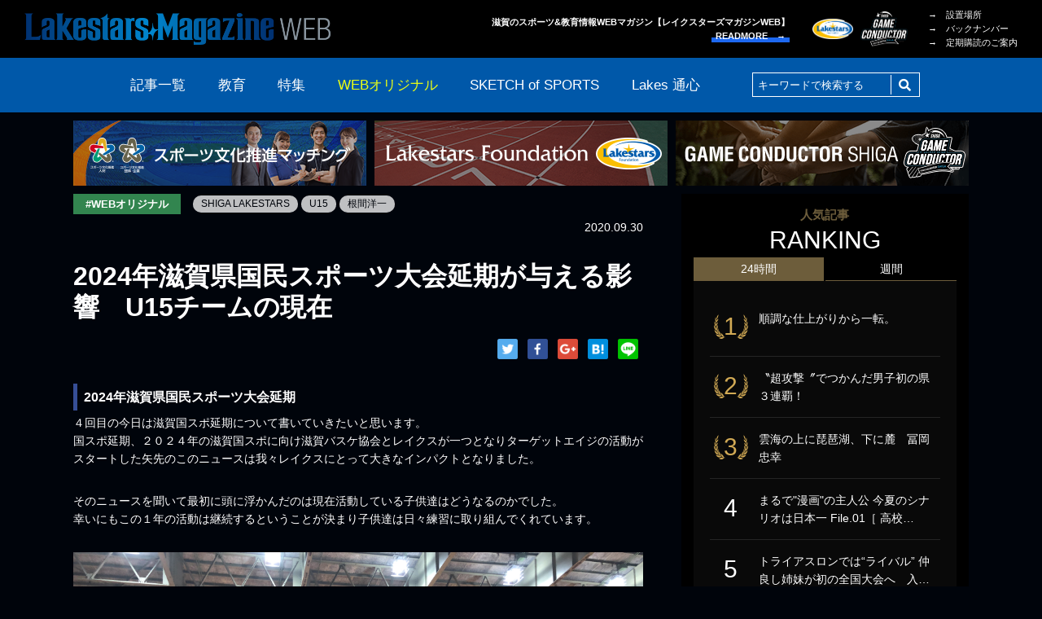

--- FILE ---
content_type: text/html; charset=UTF-8
request_url: https://lakesmagazine.jp/2020/09/30/u15-0004/
body_size: 45216
content:
<!DOCTYPE html>
<html lang="ja"
	prefix="og: http://ogp.me/ns#"  class="no-js pc">
<head>
	<meta charset="UTF-8">
	<meta http-equiv="X-UA-Compatible" content="IE=edge">
	<meta name="viewport" content="width=device-width, initial-scale=1.0">

<title>2024年滋賀県国民スポーツ大会延期が与える影響　U15チームの現在 | LAKESTARS MAGAZINE WEB | レイクスターズマガジン</title>
<meta name='robots' content='max-image-preview:large' />

<!-- All in One SEO Pack 2.11 by Michael Torbert of Semper Fi Web Design[242,322] -->
<meta name="description"  content="４回目の今日は滋賀国スポ延期、について書いていきたいと思います。 国スポ延期、２０２４年の滋賀国スポに向け滋賀バスケ協会とレイクスが一つとなりターゲットエイジの活動がスタートした矢先のこのニュースは我々レイクスにとって大きなインパクトとなりました。" />

<link rel="canonical" href="https://lakesmagazine.jp/2020/09/30/u15-0004/" />
<meta property="og:title" content="2024年滋賀県国民スポーツ大会延期が与える影響　U15チームの現在 | LAKESTARS MAGAZINE WEB | レイクスターズマガジン" />
<meta property="og:type" content="article" />
<meta property="og:url" content="https://lakesmagazine.jp/2020/09/30/u15-0004/" />
<meta property="og:image" content="https://lakesmagazine.jp/wp-content/uploads/2020/09/99B104AE-6B0A-4B0F-B4E3-B7FEA693D0C1.jpeg" />
<meta property="og:site_name" content="LAKES MAGAZINE WEB" />
<meta property="og:description" content="４回目の今日は滋賀国スポ延期、について書いていきたいと思います。 国スポ延期、２０２４年の滋賀国スポに向け滋賀バスケ協会とレイクスが一つとなりターゲットエイジの活動がスタートした矢先のこのニュースは我々レイクスにとって大きなインパクトとなりました。" />
<meta property="article:published_time" content="2020-09-30T01:46:43Z" />
<meta property="article:modified_time" content="2020-09-30T01:54:20Z" />
<meta name="twitter:card" content="summary_large_image" />
<meta name="twitter:title" content="2024年滋賀県国民スポーツ大会延期が与える影響　U15チームの現在 | LAKESTARS MAGAZINE WEB | レイクスターズマガジン" />
<meta name="twitter:description" content="４回目の今日は滋賀国スポ延期、について書いていきたいと思います。 国スポ延期、２０２４年の滋賀国スポに向け滋賀バスケ協会とレイクスが一つとなりターゲットエイジの活動がスタートした矢先のこのニュースは我々レイクスにとって大きなインパクトとなりました。" />
<meta name="twitter:image" content="https://lakesmagazine.jp/wp-content/uploads/2020/09/99B104AE-6B0A-4B0F-B4E3-B7FEA693D0C1.jpeg" />
<meta itemprop="image" content="https://lakesmagazine.jp/wp-content/uploads/2020/09/99B104AE-6B0A-4B0F-B4E3-B7FEA693D0C1.jpeg" />
			<script type="text/javascript" >
				window.ga=window.ga||function(){(ga.q=ga.q||[]).push(arguments)};ga.l=+new Date;
				ga('create', 'UA-4487271-2', 'auto');
				// Plugins
				
				ga('send', 'pageview');
			</script>
			<script async src="https://www.google-analytics.com/analytics.js"></script>
			<!-- /all in one seo pack -->
<link rel='dns-prefetch' href='//s.w.org' />
<link rel="alternate" type="application/rss+xml" title="LAKESTARS MAGAZINE WEB | レイクスターズマガジン &raquo; フィード" href="https://lakesmagazine.jp/feed/" />
<link rel="alternate" type="application/rss+xml" title="LAKESTARS MAGAZINE WEB | レイクスターズマガジン &raquo; コメントフィード" href="https://lakesmagazine.jp/comments/feed/" />
<link rel='stylesheet' id='wp-block-library-css'  href='https://lakesmagazine.jp/wp-includes/css/dist/block-library/style.min.css?ver=5.8.12' type='text/css' media='all' />
<link rel='stylesheet' id='contact-form-7-css'  href='https://lakesmagazine.jp/wp-content/plugins/contact-form-7/includes/css/styles.css?ver=5.1.1' type='text/css' media='all' />
<link rel='stylesheet' id='contact-form-7-confirm-css'  href='https://lakesmagazine.jp/wp-content/plugins/contact-form-7-add-confirm/includes/css/styles.css?ver=5.1' type='text/css' media='all' />
<link rel='stylesheet' id='wordpress-popular-posts-css-css'  href='https://lakesmagazine.jp/wp-content/plugins/wordpress-popular-posts/public/css/wpp.css?ver=4.2.2' type='text/css' media='all' />
<link rel='stylesheet' id='lakeswebmagazine-style-css'  href='https://lakesmagazine.jp/wp-content/themes/lakesmagazine/style.css?ver=5.8.12' type='text/css' media='all' />
<link rel='stylesheet' id='slick-css'  href='https://lakesmagazine.jp/wp-content/themes/lakesmagazine/assets/css/slick.css?ver=0.1' type='text/css' media='all' />
<link rel='stylesheet' id='slick-theme-css'  href='https://lakesmagazine.jp/wp-content/themes/lakesmagazine/assets/css/slick-theme.css?ver=0.1' type='text/css' media='all' />
<link rel='stylesheet' id='colorbox-css'  href='https://lakesmagazine.jp/wp-content/themes/lakesmagazine/assets/css/colorbox.css?ver=0.1' type='text/css' media='all' />
<link rel='stylesheet' id='style-css'  href='https://lakesmagazine.jp/wp-content/themes/lakesmagazine/assets/css/style.css?ver=2.0' type='text/css' media='all' />
<link rel='stylesheet' id='sccss_style-css'  href='https://lakesmagazine.jp/?sccss=1&#038;ver=5.8.12' type='text/css' media='all' />
<script type='text/javascript' src='https://lakesmagazine.jp/wp-includes/js/jquery/jquery.min.js?ver=3.6.0' id='jquery-core-js'></script>
<script type='text/javascript' src='https://lakesmagazine.jp/wp-includes/js/jquery/jquery-migrate.min.js?ver=3.3.2' id='jquery-migrate-js'></script>
<script type='text/javascript' id='wpp-js-js-extra'>
/* <![CDATA[ */
var wpp_params = {"sampling_active":"1","sampling_rate":"100","ajax_url":"https:\/\/lakesmagazine.jp\/wp-json\/wordpress-popular-posts\/v1\/popular-posts\/","ID":"6357","token":"9d10fc7336","debug":""};
/* ]]> */
</script>
<script type='text/javascript' src='https://lakesmagazine.jp/wp-content/plugins/wordpress-popular-posts/public/js/wpp-4.2.0.min.js?ver=4.2.2' id='wpp-js-js'></script>
<link rel="https://api.w.org/" href="https://lakesmagazine.jp/wp-json/" /><link rel="alternate" type="application/json" href="https://lakesmagazine.jp/wp-json/wp/v2/posts/6357" /><link rel="EditURI" type="application/rsd+xml" title="RSD" href="https://lakesmagazine.jp/xmlrpc.php?rsd" />
<link rel="wlwmanifest" type="application/wlwmanifest+xml" href="https://lakesmagazine.jp/wp-includes/wlwmanifest.xml" /> 
<meta name="generator" content="WordPress 5.8.12" />
<link rel='shortlink' href='https://lakesmagazine.jp/?p=6357' />
<link rel="alternate" type="application/json+oembed" href="https://lakesmagazine.jp/wp-json/oembed/1.0/embed?url=https%3A%2F%2Flakesmagazine.jp%2F2020%2F09%2F30%2Fu15-0004%2F" />
<link rel="alternate" type="text/xml+oembed" href="https://lakesmagazine.jp/wp-json/oembed/1.0/embed?url=https%3A%2F%2Flakesmagazine.jp%2F2020%2F09%2F30%2Fu15-0004%2F&#038;format=xml" />
	<link rel="stylesheet" href="https://use.fontawesome.com/releases/v5.3.1/css/all.css" integrity="sha384-mzrmE5qonljUremFsqc01SB46JvROS7bZs3IO2EmfFsd15uHvIt+Y8vEf7N7fWAU" crossorigin="anonymous">
	<link rel="icon" href="https://lakesmagazine.jp/wp-content/themes/lakesmagazine/assets/image/favicon.ico">
	<link rel="apple-touch-icon" href="https://lakesmagazine.jp/wp-content/themes/lakesmagazine/assets/image/apple-touch-icon.png">

</head>

<body id="single" data-controller="single" data-action="single" class="post-template-default single single-post postid-6357 single-format-standard wp-custom-logo">
<div id="container" class="l-container">

    						    
	<header id="header" class="l-header sticky">
		<div class="l-inner displayFlex">
			<h1 class="headerLogo"><a href="https://lakesmagazine.jp" class="custom-logo-link" rel="home" aria-current="page"><img src="https://lakesmagazine.jp/wp-content/themes/lakesmagazine/assets/image/common/header/logo_220826.png" alt="Lakestarz MagazineWeb"></a></h1>
			<h2 class="txtRight chatchCopy">滋賀のスポーツ&amp;教育情報WEBマガジン【レイクスターズマガジンWEB】<br><a href="/about/" class="readMore lh14" data-effect="underLine">READMORE　&rarr;</a></h2>
            <ul class="headerBlankLogo displayFlex">
                <li class="foundation"><a href="https://www.lakessportsfoundation.org/" target="_blank" class="alpha"><img src="https://lakesmagazine.jp/wp-content/themes/lakesmagazine/assets/image/common/footer/blankLogo/foundation_new_220826.png" alt="レイクス・スポーツファンド"></a></li>
        <li class="gameConductor"><a href="https://gameconductor.shiga.jp/" target="_blank" class="alpha"><img src="https://lakesmagazine.jp/wp-content/themes/lakesmagazine/assets/image/common/footer/blankLogo/gameconductor.png" alt="Game Conductor SHIGA"></a></li>
      </ul>
<ul class="headerTxtLink"><li id="menu-item-37" class="menu-item menu-item-type-post_type menu-item-object-page menu-item-37"><a href="https://lakesmagazine.jp/distribution/">&rarr;　設置場所</a></li>
<li id="menu-item-38" class="menu-item menu-item-type-post_type menu-item-object-page menu-item-38"><a href="https://lakesmagazine.jp/backnumber/">&rarr;　バックナンバー</a></li>
<li id="menu-item-39" class="menu-item menu-item-type-post_type menu-item-object-page menu-item-39"><a href="https://lakesmagazine.jp/subscription/">&rarr;　定期購読のご案内</a></li>
</ul>
		</div><!-- End [div class="l-inner"] -->
	</header><!-- End [header id="header" class="l-header"] -->
  <div id="navHandler" class="navHandler js-scrollTop">
    <ul class="displayInlineBlock txtCenter">
      <li>
        <a href="#toggleNav" data-nav-handler="horizontal" >
          <div class="menu-trigger">
            <span></span>
            <span></span>
            <span></span>
          </div>
          <p class="txtCenter menuTxt lh10"><span class="openBtn">menu</span><span class="closeBtn">close</span></p>
        </a>
      </li>
    </ul>
  </div>

	<nav id="nav" class="l-nav sticky">
		<div class="l-inner">
			<ul class="navList displayFlex">
				<li><a href="https://lakesmagazine.jp/archive/">記事一覧</a></li>
				<li><a href="https://lakesmagazine.jp/category/education/">教育</a></li>
				<li><a href="https://lakesmagazine.jp/category/feature/">特集</a></li>
				<li><a class="current" href="https://lakesmagazine.jp/category/web-original/">WEBオリジナル</a></li>
				<li class="sketch">
					<a href="https://lakesmagazine.jp/category/sketch-of-sports/">SKETCH of SPORTS</a>
					<div class="subNav posAbsolute">
						<ul class="sketchUl displayFlex posRelative">
							<li><a href="https://lakesmagazine.jp/category/sketch-of-sports/elementary-school-student/">小学生</a></li>
							<li><a href="https://lakesmagazine.jp/category/sketch-of-sports/middle-school-students/">中学生</a></li>
							<li><a href="https://lakesmagazine.jp/category/sketch-of-sports/high-school-student/">高校生</a></li>
							<li><a href="https://lakesmagazine.jp/category/sketch-of-sports/university-student/">大学生</a></li>
							<li><a href="https://lakesmagazine.jp/category/sketch-of-sports/working-professional/">社会人</a></li>
						</ul>
					</div>
				<li><a href="https://lakesmagazine.jp/category/lakestars/">Lakes 通心</a></li>
				<li class="searcWindow">
					<form role="search" method="get" class="search-form" action="https://lakesmagazine.jp/">
						<div class="serchBox posRelative">
							<input type="text" name="s" placeholder="キーワードで検索する" class="serchBoxInputTxt posAbsolute" value="" />
							<button type="submit" class="serchBoxBtn posAbsolute"><i class="fas fa-search"></i></button>
						</div>
					</form>
				</li>
			</ul>
		</div><!-- End [div class="l-inner"] -->
	</nav><!-- End [nav id="nav" class="l-nav"] -->

<div class="headerBnrWrap">
  <div class="l-inner">
    <ul class="headerBnr txtCenter">

															<li class="headerBnrItem -management">
							<a href="https://sports-culture.jp/" target="_blank">
								<img src="https://lakesmagazine.jp/wp-content/uploads/2023/08/bnr_sportsculture_230809.png" alt="スポーツ文化推進マッチング公式WEBサイト">
							</a>
						</li>
										
											<li class="headerBnrItem"><a href="https://www.lakessportsfoundation.org/" target="_blank"><img src="https://lakesmagazine.jp/wp-content/themes/lakesmagazine/assets/image/common/header/bnr_sportsfound_220826.png" alt="公益財団法人 滋賀レイクスターズ公式サイト"></a></li>	
						<li class="headerBnrItem"><a href="https://gameconductor.shiga.jp/" target="_blank"><img src="https://lakesmagazine.jp/wp-content/themes/lakesmagazine/assets/image/common/header/bnr_gameconductor.png" alt="Game Conductor SHIGA | 滋賀県スポーツボランティアコミュニティ公式サイト"></a></li>
					
					    </ul>
  </div>
</div>

	<div id="contents" class="l-contents cf">
		<div class="l-inner cf">

			<div class="l-mainSideWrap cf">
				<div id="main" class="l-main innerContents">
					<section class="l-section">
						<article class="singleArticle">
							<div class="catTagWrap displayFlex">
								<div class="articleCat lh10 fwBold web-original"><a href="https://lakesmagazine.jp/category/web-original/" class="alpha displayBlock">#WEBオリジナル</a></div>

								<ul class="tagUl displayInlineBlock">
									<li class="tagParts"><a href="https://lakesmagazine.jp/tag/shiga-lakestars/" class="alpha">SHIGA LAKESTARS</a></li>
									<li class="tagParts"><a href="https://lakesmagazine.jp/tag/u15/" class="alpha">U15</a></li>
									<li class="tagParts"><a href="https://lakesmagazine.jp/tag/%e6%a0%b9%e9%96%93%e6%b4%8b%e4%b8%80/" class="alpha">根間洋一</a></li>
								</ul>
							</div>
							<p class="writer txtRight">2020.09.30</p>
							<h2 class="innerPageTitle lh12">2024年滋賀県国民スポーツ大会延期が与える影響　U15チームの現在</h2>
							<ul class="snsShare txtRight">
								<!-- <li>Share！</li> -->
								<li><a href="https://twitter.com/share?url=https://lakesmagazine.jp/2020/09/30/u15-0004/" target="_blank" class="shareTwi alpha"><img src="https://lakesmagazine.jp/wp-content/themes/lakesmagazine/assets/image/common/snsShareIcon/twiSquare.png"></a></li>
								<li><a href="https://www.facebook.com/sharer/sharer.php?u=https://lakesmagazine.jp/2020/09/30/u15-0004/" target="_blank" class="shareFb alpha"><img src="https://lakesmagazine.jp/wp-content/themes/lakesmagazine/assets/image/common/snsShareIcon/fbSquare.png"></i></a></li>
								<li><a href="https://plus.google.com/share?url=https://lakesmagazine.jp/2020/09/30/u15-0004/" target="_blank" class="shareGp alpha"><img src="https://lakesmagazine.jp/wp-content/themes/lakesmagazine/assets/image/common/snsShareIcon/gpSquare.png"></i></a></li>
								<li><a href="http://b.hatena.ne.jp/entry/https://lakesmagazine.jp/2020/09/30/u15-0004/" target="_blank" class="shareFb alpha"><img src="https://lakesmagazine.jp/wp-content/themes/lakesmagazine/assets/image/common/snsShareIcon/hbSquare.png"></i></a></li>
								<li><a href="http://line.me/R/msg/text/?https://lakesmagazine.jp/2020/09/30/u15-0004/" target="_blank" class="shareGp alpha"><img src="https://lakesmagazine.jp/wp-content/themes/lakesmagazine/assets/image/common/snsShareIcon/lineSquare.png"></i></a></li>
							</ul>
							<div class="txtBox wysiwygArea">
<h4 id=danraku4>2024年滋賀県国民スポーツ大会延期</h4>
<p>４回目の今日は滋賀国スポ延期について書いていきたいと思います。<br />
国スポ延期、２０２４年の滋賀国スポに向け滋賀バスケ協会とレイクスが一つとなりターゲットエイジの活動がスタートした矢先のこのニュースは我々レイクスにとって大きなインパクトとなりました。</p>
<p>そのニュースを聞いて最初に頭に浮かんだのは現在活動している子供達はどうなるのかでした。<br />
幸いにもこの１年の活動は継続するということが決まり子供達は日々練習に取り組んでくれています。</p>
<p><img loading="lazy" src="https://lakesmagazine.jp/wp-content/uploads/2020/09/99B104AE-6B0A-4B0F-B4E3-B7FEA693D0C1.jpeg" alt="" width="4032" height="3024" class="alignnone size-full wp-image-6391" srcset="https://lakesmagazine.jp/wp-content/uploads/2020/09/99B104AE-6B0A-4B0F-B4E3-B7FEA693D0C1.jpeg 4032w, https://lakesmagazine.jp/wp-content/uploads/2020/09/99B104AE-6B0A-4B0F-B4E3-B7FEA693D0C1-1024x768.jpeg 1024w, https://lakesmagazine.jp/wp-content/uploads/2020/09/99B104AE-6B0A-4B0F-B4E3-B7FEA693D0C1-300x225.jpeg 300w, https://lakesmagazine.jp/wp-content/uploads/2020/09/99B104AE-6B0A-4B0F-B4E3-B7FEA693D0C1-768x576.jpeg 768w" sizes="(max-width: 4032px) 100vw, 4032px" /></p>
<p>子供達の今シーズンの活動が約束された後次に私の頭に浮かんだことは以下の２つのことです。</p>
<h4 id=danraku4>その１：時間</h4>
<p>１年長く子供達を育成できる時間が取れるという事も勿論ですが、我々レイクスのスタッフ陣の育成における経験や知識を蓄積する時間、協会側スタッフとコミュニケーションをとりより一枚岩となる組織作りができる時間、様々な面で時間が取れるということはプラスの要素だと思います。</p>
<h4 id=danraku4>その２：周知</h4>
<p>国スポ延期のニュースは良くも悪くも結果として国スポのことを知らない人たちの目にも止まるきっかけにもなったのでは、と思っています。注目された中で活動、試合をすることは子供達の意識を大きく変化、強化するでしょう。</p>
<p>国スポ延期による影響はネガティブ、ポジティブ様々ですが、これらの事からレイクスとしては延期をポジティブに捉えこれからも滋賀の子供達の未来の為の活動を続けていきたいと思います。</p>
<p><img loading="lazy" src="https://lakesmagazine.jp/wp-content/uploads/2020/09/EFB9506E-207E-4EA7-A592-7DC50401F155.jpeg" alt="" width="4032" height="3024" class="alignnone size-full wp-image-6392" srcset="https://lakesmagazine.jp/wp-content/uploads/2020/09/EFB9506E-207E-4EA7-A592-7DC50401F155.jpeg 4032w, https://lakesmagazine.jp/wp-content/uploads/2020/09/EFB9506E-207E-4EA7-A592-7DC50401F155-1024x768.jpeg 1024w, https://lakesmagazine.jp/wp-content/uploads/2020/09/EFB9506E-207E-4EA7-A592-7DC50401F155-300x225.jpeg 300w, https://lakesmagazine.jp/wp-content/uploads/2020/09/EFB9506E-207E-4EA7-A592-7DC50401F155-768x576.jpeg 768w" sizes="(max-width: 4032px) 100vw, 4032px" /></p>

							</div>
						</article>
					</section>
																<section class="l-section posRelative sectionRelationArticle">
						<h3 class="verticalTitle posAbsolute ls10 lh10">関連記事</h3>
						<ul class="relationArticle">
							<li class="relationArticleParts">
								<a href="https://lakesmagazine.jp/2023/01/20/lav0523/" class="alpha displayBlock">
									<dl class="displayFlex">
										<dt><img src="https://lakesmagazine.jp/wp-content/uploads/2023/01/1674007435332-1024x709.jpg"></dt>
										<dd class="posRelative displayFlex">
											<div class="articleCat lh10 fwBold">
												<ul>
																																								<li class="web-original">#WEBオリジナル</li>
																																						</ul>
											</div>
											<h2 class="articleTitle fwBold lh12">スポーツにおいてのゲーム的理論 岩井壯太</h2>
											<div class="writerTagWrap cf">
												<p class="writer floatRight displayInlineBlock">2023.01.20</p>
												<ul class="tagUl displayInlineBlock">
													<li class="tagParts">岩井壯太</li>
												</ul>
											</div>
										</dd>
									</dl>
								</a>
							</li>
							<li class="relationArticleParts">
								<a href="https://lakesmagazine.jp/2023/01/13/lav0522/" class="alpha displayBlock">
									<dl class="displayFlex">
										<dt><img src="https://lakesmagazine.jp/wp-content/uploads/2023/01/1672814578592-1024x768.jpg"></dt>
										<dd class="posRelative displayFlex">
											<div class="articleCat lh10 fwBold">
												<ul>
																																								<li class="web-original">#WEBオリジナル</li>
																																						</ul>
											</div>
											<h2 class="articleTitle fwBold lh12">2023年新たな目標　壹岐あいこ</h2>
											<div class="writerTagWrap cf">
												<p class="writer floatRight displayInlineBlock">2023.01.13</p>
												<ul class="tagUl displayInlineBlock">
													<li class="tagParts">壹岐あいこ</li>
													<li class="tagParts">立命館大学</li>
												</ul>
											</div>
										</dd>
									</dl>
								</a>
							</li>
							<li class="relationArticleParts">
								<a href="https://lakesmagazine.jp/2022/12/02/lav0521/" class="alpha displayBlock">
									<dl class="displayFlex">
										<dt><img src="https://lakesmagazine.jp/wp-content/uploads/2022/12/1670106319231-576x1024.jpg"></dt>
										<dd class="posRelative displayFlex">
											<div class="articleCat lh10 fwBold">
												<ul>
																																								<li class="web-original">#WEBオリジナル</li>
																																						</ul>
											</div>
											<h2 class="articleTitle fwBold lh12">サッカー選手の言葉　中口遥</h2>
											<div class="writerTagWrap cf">
												<p class="writer floatRight displayInlineBlock">2022.12.02</p>
												<ul class="tagUl displayInlineBlock">
													<li class="tagParts">Lakestars Athlete Voice</li>
													<li class="tagParts">エピソード3</li>
													<li class="tagParts">レイクスサポートアスリート</li>
													<li class="tagParts">中口遥</li>
													<li class="tagParts">滋賀ダイハツ</li>
												</ul>
											</div>
										</dd>
									</dl>
								</a>
							</li>
						</ul>
					</section>
				</div><!-- End [div id="main" class="l-main"] -->
<div id="sideArea" class="l-sideArea">
  

<div class="rankingWrap">
  <h3 class="rankingTitle txtCenter fwNormal lh14"><span class="shoulder displayBlock txtCenter">人気記事</span>RANKING</h3>
  <div id="rankingTab" class="rankingTab">
    <dl class="rankingTabItem">
      <dt class="rankingTabItemBtn is-daily is-current">24時間</dt>
      <dd class="js-rankingTabTarget">
        
<!-- WordPress Popular Posts -->
<ul class="rankingFeed">
<li>
<a href="https://lakesmagazine.jp/2024/07/01/2024-6-8-8/" class="alpha" title="順調な仕上がりから一転。">
<dl class="cf">
<dt>1</dt>
<dd>順調な仕上がりから一転。</dd>
</dl>
</a>
</li>
<li>
<a href="https://lakesmagazine.jp/2025/05/01/2025-4-2/" class="alpha" title="〝超攻撃〞でつかんだ男子初の県３連覇！">
<dl class="cf">
<dt>2</dt>
<dd>〝超攻撃〞でつかんだ男子初の県３連覇！</dd>
</dl>
</a>
</li>
<li>
<a href="https://lakesmagazine.jp/2020/12/30/lav0086/" class="alpha" title="雲海の上に琵琶湖、下に麓　冨岡忠幸">
<dl class="cf">
<dt>3</dt>
<dd>雲海の上に琵琶湖、下に麓　冨岡忠幸</dd>
</dl>
</a>
</li>
<li>
<a href="https://lakesmagazine.jp/2022/07/02/2022-06-02/" class="alpha" title="まるで&quot;漫画&quot;の主人公 今夏のシナリオは日本一 File.01［ 高校野球］ 近江高校 硬式野球部 山田陽翔">
<dl class="cf">
<dt>4</dt>
<dd>まるで"漫画"の主人公 今夏のシナリオは日本一 File.01［ 高校…</dd>
</dl>
</a>
</li>
<li>
<a href="https://lakesmagazine.jp/2022/07/16/2022-06-11/" class="alpha" title="トライアスロンでは“ライバル” 仲良し姉妹が初の全国大会へ　入江 花・入江 椿［トライアスロン］B&amp;G 今津トライアスロンチーム（安曇川中学校）">
<dl class="cf">
<dt>5</dt>
<dd>トライアスロンでは“ライバル” 仲良し姉妹が初の全国大会へ　入…</dd>
</dl>
</a>
</li>
</ull>
      </dd>
    </dl>
    <dl class="rankingTabItem is-weekly">
      <dt class="rankingTabItemBtn">週間</dt>
      <dd class="js-rankingTabTarget" style="display:none;">
        
<!-- WordPress Popular Posts -->
<ul class="rankingFeed">
<li>
<a href="https://lakesmagazine.jp/2018/04/07/university-student18040701/" class="alpha" title="［長距離ランナー］京都産業大学　棚池穂乃香">
<dl class="cf">
<dt>1</dt>
<dd>［長距離ランナー］京都産業大学　棚池穂乃香</dd>
</dl>
</a>
</li>
<li>
<a href="https://lakesmagazine.jp/2021/10/05/2021-09-04/" class="alpha" title="&quot;世界&quot;は、もう夢じゃない  シンデレラストーリーの序章　壹岐あいこ">
<dl class="cf">
<dt>2</dt>
<dd>"世界"は、もう夢じゃない  シンデレラストーリーの序章　壹岐…</dd>
</dl>
</a>
</li>
<li>
<a href="https://lakesmagazine.jp/2024/07/01/2024-6-8-8/" class="alpha" title="順調な仕上がりから一転。">
<dl class="cf">
<dt>3</dt>
<dd>順調な仕上がりから一転。</dd>
</dl>
</a>
</li>
<li>
<a href="https://lakesmagazine.jp/2020/11/24/2020-11-4/" class="alpha" title="湖国No.1スイマーの新たな挑戦　木谷唯花［2020の推し］">
<dl class="cf">
<dt>4</dt>
<dd>湖国No.1スイマーの新たな挑戦　木谷唯花［2020の推し］</dd>
</dl>
</a>
</li>
<li>
<a href="https://lakesmagazine.jp/2022/07/16/2022-06-11/" class="alpha" title="トライアスロンでは“ライバル” 仲良し姉妹が初の全国大会へ　入江 花・入江 椿［トライアスロン］B&amp;G 今津トライアスロンチーム（安曇川中学校）">
<dl class="cf">
<dt>5</dt>
<dd>トライアスロンでは“ライバル” 仲良し姉妹が初の全国大会へ　入…</dd>
</dl>
</a>
</li>
</ull>
      </dd>
    </dl>
  </div>
</div><!-- End [div class="rankingWrap"] -->


					<div class="backNumberSubscriptionWrap">
						<div class="backNumber posRelative">
							<a href="/distribution/" class="alpha displayFlex">
								<p class="latestCover"><img src="https://lakesmagazine.jp/wp-content/uploads/2025/12/2025.12.jpg" alt="LAKES MAGAZINE vol.148"></p>
								<div class="posRelative">
									<h3 class="backnumberTitle fwNormal"><span class="shoulder displayBlock"><span class="fcYellow">最新号でました！</span></span>LAKESTARS<br>MAGAZINE</h3>
									<span class="readMore lh14" data-effect="underLine">設置場所はこちら　&rarr;</span>
								</div>
							</a>
						</div>
            <div class="backNumber backNumberList posRelative">
              <h3 class="backnumberListTitle fwNormal">BACK NUMBER</h3>
              <div class="backnumberListImg">
                <figure>
                  <img src="https://lakesmagazine.jp/wp-content/uploads/2025/10/2025.10.jpg" alt="LAKES MAGAZINE vol.147">
                </figure>
                <figure>
                  <img src="https://lakesmagazine.jp/wp-content/uploads/2025/07/2025.8.jpg" alt="LAKES MAGAZINE vol.146">
                </figure>
                <figure>
                  <img src="https://lakesmagazine.jp/wp-content/uploads/2025/06/2025.6.jpg" alt="LAKES MAGAZINE vol.145">
                </figure>
                <figure>
                  <img src="https://lakesmagazine.jp/wp-content/uploads/2025/04/2025.4.jpg" alt="LAKES MAGAZINE vol.144">
                </figure>
                <figure>
                  <img src="https://lakesmagazine.jp/wp-content/uploads/2025/02/2025.2.png" alt="LAKES MAGAZINE vol.143">
                </figure>
                <figure>
                  <img src="https://lakesmagazine.jp/wp-content/uploads/2024/12/489edc83c9c3a72845851d389b06b22f.png" alt="LAKES MAGAZINE vol.142">
                </figure>
                <figure>
                  <img src="https://lakesmagazine.jp/wp-content/uploads/2024/10/b045d0bb354602cec410b17748d5ffc3.png" alt="LAKES MAGAZINE vol.141">
                </figure>
                <figure>
                  <img src="https://lakesmagazine.jp/wp-content/uploads/2024/07/2024.8.png" alt="LAKES MAGAZINE vol.140">
                </figure>
                <figure>
                  <img src="https://lakesmagazine.jp/wp-content/uploads/2024/06/488f3cdf31b13d0248afb242e5ade980.png" alt="LAKES MAGAZINE vol.139">
                </figure>
                <figure>
                  <img src="https://lakesmagazine.jp/wp-content/uploads/2024/04/29d3bc99193cb0b837fb8cc53f050ae5.png" alt="LAKES MAGAZINE vol.138">
                </figure>
              </div>
              <a class="readMore alpha txtRight" data-effect="underLine" href="/backNumber/"><span class="lh14">READMORE　&rarr;</span></a>
            </div>

						<div class="subscription">
							<a href="/subscription/" class="alpha displayBlock txtCenter posRelative">定期購読のご案内</a>
						</div>
					</div>
				</div><!-- End [div id="sideArea" class="l-sideArea"] -->
			</div><!-- End [div class="l-mainSideWrap"] -->

		</div><!-- End [div class="l-inner"] -->
	</div><!-- End [div id="contents" class="l-contents"] -->
	<footer id="footer" class="l-footer">
		<div class="sponsorBnrArea">
			<div class="l-inner">
				<ul class="sponsorBnrUl">
					<li><a href="https://pro-free.com/" target="_blank" class="alpha"><img src="https://lakesmagazine.jp/wp-content/uploads/2023/03/118faadd-9942-4434-b332-c26563cffcc0.png" alt=""></a></li>
					<li><a href="https://www.creaman.com/" target="_blank" class="alpha"><img src="https://lakesmagazine.jp/wp-content/uploads/2023/02/bnr_sponsor_creaman-1.png" alt=""></a></li>
					<li><a href="https://weboard.biz/" target="_blank" class="alpha"><img src="https://lakesmagazine.jp/wp-content/uploads/2023/02/bnr_sponsor_weboard_230515.png" alt=""></a></li>
					<li><a href="https://pass.fannets.jp/" target="_blank" class="alpha"><img src="https://lakesmagazine.jp/wp-content/uploads/2018/10/banner_fannets_250123.jpg" alt=""></a></li>
				</ul>
			</div><!-- End [div class="l-inner"] -->
		</div><!-- End [div class="prBnrArea"] -->

		<div class="advertisingArea">
			<a href="/advertising/" title="広告掲載について" class="alpha displayBlock">
				<div class="l-inner posRelative">
					<h3 class="advertisingTitle fwNormal txtCenter">広告掲載について</h3>
					<p class="txtCenter"><img src="https://lakesmagazine.jp/wp-content/themes/lakesmagazine/assets/image/common/footer/advertising/advertisingImg.png" alt="広告掲載について"></p>
					<span class="readMore lh14" data-effect="underLine">READMORE　&rarr;</span>
				</div><!-- End [div class="l-inner"] -->
			</a>
		</div><!-- End [div class="advertisingArea"] -->

		<div class="footerLinkArea">
			<div class="l-inner">
				<div class="footerLinkWrap displayFlex">
					<div class="logoWrap">
						<p class="footerLogo"><a href="/"><a href="https://lakesmagazine.jp/" class="custom-logo-link" rel="home"><img width="752" height="96" src="https://lakesmagazine.jp/wp-content/uploads/2018/09/logo.png" class="custom-logo" alt="LakesMagazineWeb" srcset="https://lakesmagazine.jp/wp-content/uploads/2018/09/logo.png 752w, https://lakesmagazine.jp/wp-content/uploads/2018/09/logo-300x38.png 300w" sizes="(max-width: 752px) 100vw, 752px" /></a></a></p>
						<p class="chatchCopy txtRight ls08">滋賀のスポーツ&amp;教育情報WEBマガジン【レイクスターズマガジンWEB】<br><a href="/about/" class="readMore lh14" data-effect="underLine">READMORE　&rarr;</a></p>
            					</div>
					<div class="txtLink displayFlex">
<ul id="menu-%e3%83%95%e3%83%83%e3%82%bf%e3%83%bc%e3%83%a1%e3%83%8b%e3%83%a5%e3%83%bc1" class="menu"><li id="menu-item-653" class="menu-item menu-item-type-taxonomy menu-item-object-category menu-item-653"><a href="https://lakesmagazine.jp/category/education/">&rarr;　教育</a></li>
<li id="menu-item-62" class="menu-item menu-item-type-taxonomy menu-item-object-category menu-item-62"><a href="https://lakesmagazine.jp/category/feature/">&rarr;　特集</a></li>
<li id="menu-item-63" class="menu-item menu-item-type-taxonomy menu-item-object-category current-post-ancestor current-menu-parent current-post-parent menu-item-63"><a href="https://lakesmagazine.jp/category/web-original/">&rarr;　WEBオリジナル</a></li>
<li id="menu-item-64" class="menu-item menu-item-type-taxonomy menu-item-object-category menu-item-has-children menu-item-64"><a href="https://lakesmagazine.jp/category/sketch-of-sports/">&rarr;　SKETCH of SPORTS</a>
<ul class="sizeSmall age">
	<li id="menu-item-65" class="menu-item menu-item-type-taxonomy menu-item-object-category menu-item-65"><a href="https://lakesmagazine.jp/category/sketch-of-sports/elementary-school-student/">&rarr;　小学生</a></li>
	<li id="menu-item-66" class="menu-item menu-item-type-taxonomy menu-item-object-category menu-item-66"><a href="https://lakesmagazine.jp/category/sketch-of-sports/middle-school-students/">&rarr;　中学生</a></li>
	<li id="menu-item-67" class="menu-item menu-item-type-taxonomy menu-item-object-category menu-item-67"><a href="https://lakesmagazine.jp/category/sketch-of-sports/high-school-student/">&rarr;　高校生</a></li>
	<li id="menu-item-68" class="menu-item menu-item-type-taxonomy menu-item-object-category menu-item-68"><a href="https://lakesmagazine.jp/category/sketch-of-sports/university-student/">&rarr;　大学生</a></li>
	<li id="menu-item-69" class="menu-item menu-item-type-taxonomy menu-item-object-category menu-item-69"><a href="https://lakesmagazine.jp/category/sketch-of-sports/working-professional/">&rarr;　社会人</a></li>
</ul>
</li>
<li id="menu-item-580" class="menu-item menu-item-type-taxonomy menu-item-object-category menu-item-580"><a href="https://lakesmagazine.jp/category/lakestars/">&rarr;　Lakes 通心</a></li>
</ul>
<ul id="menu-%e3%83%95%e3%83%83%e3%82%bf%e3%83%bc%e3%83%a1%e3%83%8b%e3%83%a5%e3%83%bc2" class="menu"><li id="menu-item-70" class="menu-item menu-item-type-post_type menu-item-object-page menu-item-70"><a href="https://lakesmagazine.jp/about/">&rarr;　レイクスターズマガジンWEBとは</a></li>
<li id="menu-item-71" class="menu-item menu-item-type-post_type menu-item-object-page menu-item-71"><a href="https://lakesmagazine.jp/distribution/">&rarr;　設置場所</a></li>
<li id="menu-item-72" class="menu-item menu-item-type-post_type menu-item-object-page menu-item-72"><a href="https://lakesmagazine.jp/subscription/">&rarr;　定期購読のご案内</a></li>
<li id="menu-item-73" class="menu-item menu-item-type-post_type menu-item-object-page menu-item-73"><a href="https://lakesmagazine.jp/advertising/">&rarr;　広告掲載について</a></li>
<li id="menu-item-74" class="menu-item menu-item-type-post_type menu-item-object-page menu-item-74"><a href="https://lakesmagazine.jp/backnumber/">&rarr;　バックナンバー</a></li>
</ul>
<ul class="sizeSmall"><li id="menu-item-75" class="menu-item menu-item-type-post_type menu-item-object-page menu-item-75"><a href="https://lakesmagazine.jp/contact/">運営会社／お問い合わせ</a></li>
<li id="menu-item-76" class="menu-item menu-item-type-post_type menu-item-object-page menu-item-76"><a href="https://lakesmagazine.jp/privacy/">プライバシーポリシー</a></li>
<li id="menu-item-77" class="menu-item menu-item-type-post_type menu-item-object-page menu-item-77"><a href="https://lakesmagazine.jp/sitepolicy/">サイトポリシー</a></li>
<li id="menu-item-78" class="menu-item menu-item-type-post_type menu-item-object-page menu-item-78"><a href="https://lakesmagazine.jp/sitemap/">サイトマップ</a></li>
</ul>
					</div>
				</div>
				<ul class="blankLogoUl displayFlex">
          					<li class="foundation"><a href="https://www.lakessportsfoundation.org/" target="_blank" class="alpha"><img src="https://lakesmagazine.jp/wp-content/themes/lakesmagazine/assets/image/common/footer/blankLogo/foundation_new_220826.png" alt="レイクスターズ・スポーツファンド"></a></li>
					<li class="gameConductor"><a href="https://gameconductor.shiga.jp/" target="_blank" class="alpha"><img src="https://lakesmagazine.jp/wp-content/themes/lakesmagazine/assets/image/common/footer/blankLogo/gameconductor.png" alt="Game Conductor SHIGA"></a></li>
				</ul>
				<p class="copyright"><small>&copy; 2018 LAKESTARS MAGAZINE WEB</small></p>
			</div><!-- End [div class="l-inner"] -->
		</div>

	</footer><!-- End [footer id="footer" class="l-footer"] -->
	<div id="js-pagetop" class="pagetop">
		<p><a href="#top" data-scroll class="lh10 displayFlex alpha"><i class="fas fa-angle-up"></i></a></p>
	</div><!-- End [div id="js-pagetop" class="pagetop"] -->

</div><!-- End [div id="container"] -->


<nav id="sidepanel" class="l-sidepanel">
	<div class="txtBox posRelative">
		<div class="searcWindow posAbsolute">
			<form action="https://lakesmagazine.jp/" method="get">
				<div class="serchBox posRelative">
					<input type="text" name="s" placeholder="キーワードで検索する" class="serchBoxInputTxt posAbsolute" value="" >
					<button type="submit" class="serchBoxBtn posAbsolute"><i class="fas fa-search"></i></button>
				</div>
			</form>
		</div>
    <ul class="blankLogoUl_sp displayFlex">
            <li class="foundation"><a href="https://www.lakessportsfoundation.org/" target="_blank" class="alpha"><img src="https://lakesmagazine.jp/wp-content/themes/lakesmagazine/assets/image/common/footer/blankLogo/foundation_new_220826.png" alt="レイクスターズ・スポーツファンド"></a></li>
      <li class="gameConductor"><a href="https://gameconductor.shiga.jp/" target="_blank" class="alpha"><img src="https://lakesmagazine.jp/wp-content/themes/lakesmagazine/assets/image/common/footer/blankLogo/gameconductor.png" alt="Game Conductor SHIGA"></a></li>
    </ul>
    		<div class="txtLink displayFlex">
<ul id="menu-%e3%83%8f%e3%83%b3%e3%83%90%e3%83%bc%e3%82%ac%e3%83%bc%e3%83%a1%e3%83%8b%e3%83%a5%e3%83%bc1" class="menu"><li id="menu-item-43" class="menu-item menu-item-type-custom menu-item-object-custom menu-item-43"><a href="/">&rarr;　HOME</a></li>
<li id="menu-item-44" class="menu-item menu-item-type-post_type menu-item-object-page menu-item-44"><a href="https://lakesmagazine.jp/archive/">&rarr;　記事一覧</a></li>
<li id="menu-item-654" class="menu-item menu-item-type-taxonomy menu-item-object-category menu-item-654"><a href="https://lakesmagazine.jp/category/education/">&rarr;　教育</a></li>
<li id="menu-item-45" class="menu-item menu-item-type-taxonomy menu-item-object-category menu-item-45"><a href="https://lakesmagazine.jp/category/feature/">&rarr;　特集</a></li>
<li id="menu-item-46" class="menu-item menu-item-type-taxonomy menu-item-object-category current-post-ancestor current-menu-parent current-post-parent menu-item-46"><a href="https://lakesmagazine.jp/category/web-original/">&rarr;　WEBオリジナル</a></li>
<li id="menu-item-47" class="menu-item menu-item-type-taxonomy menu-item-object-category menu-item-has-children menu-item-47"><a href="https://lakesmagazine.jp/category/sketch-of-sports/">&rarr;　SKETCH of SPORTS</a>
<ul class="sizeSmall age">
	<li id="menu-item-48" class="menu-item menu-item-type-taxonomy menu-item-object-category menu-item-48"><a href="https://lakesmagazine.jp/category/sketch-of-sports/elementary-school-student/">&rarr;　小学生</a></li>
	<li id="menu-item-49" class="menu-item menu-item-type-taxonomy menu-item-object-category menu-item-49"><a href="https://lakesmagazine.jp/category/sketch-of-sports/middle-school-students/">&rarr;　中学生</a></li>
	<li id="menu-item-50" class="menu-item menu-item-type-taxonomy menu-item-object-category menu-item-50"><a href="https://lakesmagazine.jp/category/sketch-of-sports/high-school-student/">&rarr;　高校生</a></li>
	<li id="menu-item-51" class="menu-item menu-item-type-taxonomy menu-item-object-category menu-item-51"><a href="https://lakesmagazine.jp/category/sketch-of-sports/university-student/">&rarr;　大学生</a></li>
	<li id="menu-item-52" class="menu-item menu-item-type-taxonomy menu-item-object-category menu-item-52"><a href="https://lakesmagazine.jp/category/sketch-of-sports/working-professional/">&rarr;　社会人</a></li>
</ul>
</li>
<li id="menu-item-579" class="menu-item menu-item-type-taxonomy menu-item-object-category menu-item-579"><a href="https://lakesmagazine.jp/category/lakestars/">&rarr;　Lakes 通心</a></li>
<li id="menu-item-53" class="menu-item menu-item-type-post_type menu-item-object-page menu-item-53"><a href="https://lakesmagazine.jp/about/">&rarr;　レイクスターズマガジンWEBとは</a></li>
<li id="menu-item-54" class="menu-item menu-item-type-post_type menu-item-object-page menu-item-54"><a href="https://lakesmagazine.jp/distribution/">&rarr;　設置場所</a></li>
<li id="menu-item-55" class="menu-item menu-item-type-post_type menu-item-object-page menu-item-55"><a href="https://lakesmagazine.jp/subscription/">&rarr;　定期購読のご案内</a></li>
<li id="menu-item-56" class="menu-item menu-item-type-post_type menu-item-object-page menu-item-56"><a href="https://lakesmagazine.jp/advertising/">&rarr;　広告掲載について</a></li>
<li id="menu-item-57" class="menu-item menu-item-type-post_type menu-item-object-page menu-item-57"><a href="https://lakesmagazine.jp/backnumber/">&rarr;　バックナンバー</a></li>
</ul>
<ul class="sizeSmall"><li id="menu-item-58" class="menu-item menu-item-type-post_type menu-item-object-page menu-item-58"><a href="https://lakesmagazine.jp/contact/">運営会社／お問い合わせ</a></li>
<li id="menu-item-59" class="menu-item menu-item-type-post_type menu-item-object-page menu-item-59"><a href="https://lakesmagazine.jp/privacy/">プライバシーポリシー</a></li>
<li id="menu-item-60" class="menu-item menu-item-type-post_type menu-item-object-page menu-item-60"><a href="https://lakesmagazine.jp/sitepolicy/">サイトポリシー</a></li>
<li id="menu-item-61" class="menu-item menu-item-type-post_type menu-item-object-page menu-item-61"><a href="https://lakesmagazine.jp/sitemap/">サイトマップ</a></li>
</ul>
		</div>
		<ul class="blankLogoUl displayFlex">
      			<li class="foundation"><a href="https://www.lakessportsfoundation.org/" target="_blank" class="alpha"><img src="https://lakesmagazine.jp/wp-content/themes/lakesmagazine/assets/image/common/footer/blankLogo/foundation_new_220826.png" alt="レイクスターズ・スポーツファンド"></a></li>
			<li class="gameConductor"><a href="https://gameconductor.shiga.jp/" target="_blank" class="alpha"><img src="https://lakesmagazine.jp/wp-content/themes/lakesmagazine/assets/image/common/footer/blankLogo/gameconductor.png" alt="Game Conductor SHIGA"></a></li>
		</ul>
	</div>
</nav><!-- End [nav id="sidepanel" class="l-sidepanel"] -->

<script type='text/javascript' id='contact-form-7-js-extra'>
/* <![CDATA[ */
var wpcf7 = {"apiSettings":{"root":"https:\/\/lakesmagazine.jp\/wp-json\/contact-form-7\/v1","namespace":"contact-form-7\/v1"}};
/* ]]> */
</script>
<script type='text/javascript' src='https://lakesmagazine.jp/wp-content/plugins/contact-form-7/includes/js/scripts.js?ver=5.1.1' id='contact-form-7-js'></script>
<script type='text/javascript' src='https://lakesmagazine.jp/wp-includes/js/jquery/jquery.form.min.js?ver=4.3.0' id='jquery-form-js'></script>
<script type='text/javascript' src='https://lakesmagazine.jp/wp-content/plugins/contact-form-7-add-confirm/includes/js/scripts.js?ver=5.1' id='contact-form-7-confirm-js'></script>
<script type='text/javascript' src='https://lakesmagazine.jp/wp-includes/js/wp-embed.min.js?ver=5.8.12' id='wp-embed-js'></script>
<script type='text/javascript' src='//cdnjs.cloudflare.com/ajax/libs/modernizr/2.8.3/modernizr.min.js?ver=2.8.3' id='modernizr-js'></script>
<script type='text/javascript' src='//cdnjs.cloudflare.com/ajax/libs/stickyfill/2.1.0/stickyfill.min.js?ver=2.1.0' id='stickyfill-js'></script>
<script type='text/javascript' src='https://lakesmagazine.jp/wp-content/themes/lakesmagazine/assets/script/jquery.crea.smoothscroll.js?ver=0.1' id='smoothscroll-js'></script>
<script type='text/javascript' src='https://lakesmagazine.jp/wp-content/themes/lakesmagazine/assets/script/slick.min.js?ver=0.1' id='slick-js'></script>
<script type='text/javascript' src='https://lakesmagazine.jp/wp-content/themes/lakesmagazine/assets/script/jquery.colorbox-min.js?ver=0.1' id='colorbox-js'></script>
<script type='text/javascript' src='https://lakesmagazine.jp/wp-content/themes/lakesmagazine/assets/script/init.js?ver=1.1' id='init-js'></script>
<script type='text/javascript' src='https://lakesmagazine.jp/wp-content/themes/lakesmagazine/assets/script/contents.js?ver=0.1' id='contents-js'></script>

</body>
</html>


--- FILE ---
content_type: text/css
request_url: https://lakesmagazine.jp/wp-content/themes/lakesmagazine/style.css?ver=5.8.12
body_size: 118
content:
/*
Theme Name: Lakes Magazine
Text Domain: lakesmagazine
Version: 0.1
Author: Crea
Author URI: https://creaman.com
*/


--- FILE ---
content_type: text/css
request_url: https://lakesmagazine.jp/wp-content/themes/lakesmagazine/assets/css/style.css?ver=2.0
body_size: 47109
content:
@charset "UTF-8";@import url(https://fonts.googleapis.com/css?family=Lato);html{font-family:inherit}body,fieldset,h1,h2,h3,h4,h5,h6,html,img,strong,th,video{margin:0;padding:0;outline:0;background:0 0;font-style:normal}body,html{font-weight:400;vertical-align:baseline}abbr,address,article,aside,audio,b,blockquote,canvas,caption,cite,code,dd,del,details,dfn,div,dl,dt,em,figcaption,figure,footer,form,header,hgroup,i,iframe,ins,kbd,label,legend,li,mark,menu,nav,object,ol,p,pre,q,samp,section,small,span,summary,table,tbody,td,tfoot,thead,time,tr,ul,var{margin:0;padding:0;border:0;outline:0;background:0 0;font-family:inherit;font-size:100%;font-style:normal;font-weight:400;vertical-align:baseline}fieldset,h1,h2,h3,h4,h5,h6,img,strong,th,video{font-family:inherit;font-size:100%}h1,h2,h3,h4,h5,h6,strong,th{border:0;vertical-align:baseline}fieldset,img,video{font-weight:400}body,html,img,video{border:0}fieldset{vertical-align:baseline}article,aside,canvas,details,figcaption,figure,footer,header,hgroup,menu,nav,section,summary{display:block}:focus{outline:0}a,a:active,a:hover,a:link,a:visited{margin:0;padding:0;font-size:100%;cursor:pointer;vertical-align:baseline;outline:0;text-decoration:none}ol,ul{list-style:none}table{border-spacing:0;width:100%;border-collapse:collapse}caption,td,th{text-align:left}fieldset,hr{border:0}input,select,textarea{font-family:inherit;font-size:100%}input,select{vertical-align:middle}input.checkbox,input.radio,input[type=checkbox],input[type=radio]{position:relative;top:-.1em;margin-top:0;margin-bottom:0}textarea{overflow:auto}button,label{cursor:pointer}blockquote,q{quotes:none}blockquote::after,blockquote::before,q::after,q::before{content:none}abbr[title],dfn[title]{border-bottom:1px dotted;cursor:help}del{text-decoration:line-through}ins,mark{background-color:#ffb;color:#000;text-decoration:none}hr{display:block;height:1px;margin:0;padding:0;border-top:1px solid #ccc;clear:both}*{-webkit-box-sizing:border-box;box-sizing:border-box}body,html{height:100%;font-size:62.5%}body{-webkit-font-variant-ligatures:none;-webkit-tap-highlight-color:transparent;-webkit-text-size-adjust:100%;-webkit-font-smoothing:antialiased;-moz-osx-font-smoothing:grayscale;overflow-x:hidden;background:#00040b;color:#fff;font-family:"游ゴシック",YuGothic,"ヒラギノ角ゴ ProN","Hiragino Kaku Gothic ProN","ヒラギノ角ゴ Pro","Hiragino Kaku Gothic Pro","メイリオ",Meiryo,sans-serif;font-size:14px;font-size:1.4rem;font-variant-ligatures:none;line-height:1.6}.mb5{margin-bottom:5px}.mb10{margin-bottom:10px}.mb15{margin-bottom:15px}.mb20{margin-bottom:20px}.mb30{margin-bottom:30px}.mb40{margin-bottom:40px}.mb50{margin-bottom:50px}.mb60{margin-bottom:60px}.mb70{margin-bottom:70px}.mb80{margin-bottom:80px}.mb100{margin-bottom:100px}.mb120{margin-bottom:120px}.mb150{margin-bottom:150px}.mb05em{margin-bottom:.5em}.mb10em{margin-bottom:1em}.mb15em{margin-bottom:1.5em}.mb20em{margin-bottom:2em}.pt5{padding-top:5px}.pt10{padding-top:10px}.pt15{padding-top:15px}.pt20{padding-top:20px}.pt30{padding-top:30px}.pt40{padding-top:40px}.pt50{padding-top:50px}.pt60{padding-top:60px}.pt70{padding-top:70px}.pt80{padding-top:80px}.pt100{padding-top:100px}.pt120{padding-top:120px}.pt150{padding-top:150px}.pt05em{padding-top:.5em}.pt10em{padding-top:1em}.pt15em{padding-top:1.5em}.pt20em{padding-top:2em}.boderBox{-webkit-box-sizing:border-box;box-sizing:border-box}.fwBold,.strong,h1,h2,h3,h4,h5,h6,strong,th{font-weight:700}.fwNormal,h1.fwNormal,h2.fwNormal,h3.fwNormal,h4.fwNormal,h5.fwNormal,h6.fwNormal{font-weight:400}.sans-serif{font-family:"游ゴシック",YuGothic,"ヒラギノ角ゴ ProN","Hiragino Kaku Gothic ProN","ヒラギノ角ゴ Pro","Hiragino Kaku Gothic Pro","メイリオ",Meiryo,sans-serif}.serif{font-family:"游明朝",YuMincho,"ヒラギノ明朝 ProN","Hiragino Mincho ProN","ヒラギノ明朝 Pro","Hiragino Mincho Pro","HGS明朝E",serif}.lato{font-family:'Lato',sans-serif}.fcRed{color:#d95555}.fcGreen{color:#59a529}.fcBlue{color:#145096}.fcWhite,a:hover,button:hover,form .formBtn:hover{color:#fff}.fcBlack{color:#000}.fcGray{color:#bbb}.fcYellow,a.hovYellow:hover,button.hovYellow:hover,form .formBtn.hovYellow:hover{color:#ecff14}.fs10{font-size:10px;font-size:1rem}.fs11{font-size:11px;font-size:1.1rem}.fs12{font-size:12px;font-size:1.2rem}.fs13{font-size:13px;font-size:1.3rem}.fs14{font-size:14px;font-size:1.4rem}.fs15{font-size:15px;font-size:1.5rem}.fs16{font-size:16px;font-size:1.6rem}.fs18{font-size:18px;font-size:1.8rem}.fs20{font-size:20px;font-size:2rem}.fs22{font-size:22px;font-size:2.2rem}.fs24{font-size:24px;font-size:2.4rem}.fs26{font-size:26px;font-size:2.6rem}.fs28{font-size:28px;font-size:2.8rem}.fs30{font-size:30px;font-size:3rem}.fs40{font-size:40px;font-size:4rem}.fs60{font-size:60px;font-size:6rem}.fs50per{font-size:50%}.fs60per{font-size:60%}.fs70per{font-size:70%}.fs80per{font-size:80%}.fs90per{font-size:90%}.fs110per{font-size:110%}.fs120per{font-size:120%}.fs130per{font-size:130%}.fs140per{font-size:140%}.fs150per{font-size:150%}.lh10{line-height:1}.lh12{line-height:1.2}.lh14{line-height:1.4}.lh16{line-height:1.6}.lh18{line-height:1.8}.lh20{line-height:2}.ls05{letter-spacing:.05em}.ls08{letter-spacing:.08em}.ls10{letter-spacing:.1em}.ls20{letter-spacing:.2em}.ls-05{letter-spacing:-.05em}.ls-10{letter-spacing:-.1em}.ls-20{letter-spacing:-.2em}img,video{max-width:100%;height:auto;vertical-align:bottom}.imageReplace{overflow:hidden;text-indent:100%;white-space:nowrap}a,button{color:#fff}a,button,form .formBtn{-webkit-transition:all 300ms ease-in-out;transition:all 300ms ease-in-out}a.noTransition,button.noTransition,form .formBtn.noTransition{-webkit-transition:none;transition:none}a.alpha:hover,button.alpha:hover,form .formBtn.alpha:hover{opacity:.4}a.underline,button.underline,form .formBtn.underline{text-decoration:underline}ul li{list-style-type:none}ol li{list-style-type:decimal}ol,ul.disc{padding-left:1.2em}ul.disc li{list-style-type:disc}hr.dot{border-top:1px #999 dotted}.noBorder{border:0!important}.displayInlineBlock{display:inline-block}.displayInline{display:inline}.displayBlock{display:block}#js-breakpointChecker div,.displayNone{display:none}.displayFlex{display:-webkit-box;display:-ms-flexbox;display:flex}.navList>li .subNav li,.posRelative{position:relative}.posAbsolute{position:absolute}.posFixed{position:fixed}.posStatic{position:static}.floatLeft{float:left}.floatRight{float:right}.clearLeft{clear:left}.clearRight{clear:right}.clearBoth{clear:both}.txtLeft{text-align:left}.txtCenter{text-align:center}.txtRight{text-align:right}#backnumber .sectionFrontCoverList .frontCoverParts .modalInline .coverOverflow img,.verticalTop{vertical-align:top}.verticalMiddle{vertical-align:middle}.verticalBottom{vertical-align:bottom}.btn{cursor:pointer}input.txt,input[type=email],input[type=password],input[type=search],input[type=tel],input[type=text],input[type=url],textarea{-webkit-appearance:none;-webkit-box-sizing:border-box;box-sizing:border-box;width:100%;padding:6px 10px;border:1px solid #222;background:#222;color:#fff}input.txt:focus,input[type=email]:focus,input[type=password]:focus,input[type=search]:focus,input[type=tel]:focus,input[type=text]:focus,input[type=url]:focus,textarea:focus{border:1px solid #ccc}.cf:after,.clearfix:after{display:block;clear:both;content:""}.l-container{position:relative;width:100%;height:auto;min-height:100%;margin:0 auto}.l-inner{max-width:1100px;margin:0 auto}.l-header .l-inner{-webkit-box-align:center;-ms-flex-align:center;align-items:center;max-width:1240px;padding:10px}.l-nav .l-inner{max-width:980px}.footerLinkArea .l-inner{max-width:1180px;padding:30px 0 20px}.l-header{position:-webkit-sticky;position:sticky;top:0;width:100%;background:#000;z-index:5}.l-contents{padding:10px 0 80px}.l-main{width:calc(((100% - 40px)/3)*2 + 20px);margin-bottom:20px;float:left}.l-main.innerContents{width:calc(((100% - 80px)/3)*2 + 20px)}.l-section{margin-bottom:80px}.l-section:last-child,.txtBox p:last-child{margin-bottom:0}.l-sideArea{width:calc((100% - 40px)/3);float:right}.l-nav{display:block;position:-webkit-sticky;position:sticky;top:70px;width:100%;background:#0058a9;z-index:3}.l-sidepanel{-webkit-transition:all 300ms ease-in-out;position:fixed;top:0;right:-100%;width:100%;height:100%;overflow-y:auto;background:#00040b;transition:all 300ms ease-in-out}.backNumber.backNumberList .backnumberListImg figure img,.headerBanner .bannerInner img,.l-footer{width:100%}#js-breakpointChecker{position:absolute;width:0;height:0;overflow:hidden;z-index:-100}.headerBanner{padding:1rem 0}.headerBanner .bannerInner{width:90%;max-width:728px;margin:0 auto}.headerBanner .bannerClose{top:0;right:0;width:15px;height:15px;background:#fff}.headerBanner .bannerClose span{width:15px;height:15px;cursor:pointer}.headerBanner .bannerClose span::after,.headerBanner .bannerClose span::before{display:block;position:absolute;top:calc(50% - 7px);width:100%;height:2px;background:#000;content:""}.headerBanner .bannerClose span::before{left:15%;-webkit-transform:rotate(45deg);-webkit-transform-origin:0% 50%;transform:rotate(45deg);transform-origin:0% 50%}.headerBanner .bannerClose span::after{-webkit-transform:rotate(-45deg);-webkit-transform-origin:100% 50%;right:15%;transform:rotate(-45deg);transform-origin:100% 50%}.headerLogo,.logoWrap{margin-right:auto}.headerLogo img,.logoWrap img{width:376px}.chatchCopy{font-size:1.1rem}.snsBtn{margin-left:20px}.snsBtn .insta{margin-left:12%}.snsBtn a{display:block;width:32px;height:32px;padding:5px;border-radius:100px;background:#434343;text-align:center}.snsBtn .twi a:hover{background:#55acee}.snsBtn .insta a{position:relative;overflow:hidden}.snsBtn .insta a .fa-instagram{position:relative;z-index:2}.snsBtn .insta a:hover{background:linear-gradient(135deg,#427eff 0%,#f13f79 70%) no-repeat}.snsBtn .insta a::before{-webkit-transition:all 300ms ease-in-out;position:absolute;top:14px;left:-12px;width:40px;height:40px;background:radial-gradient(#ffdb2c 10%,rgba(255,105,34,.65) 55%,rgba(255,88,96,0) 70%);content:'';opacity:0;transition:all 300ms ease-in-out}.snsBtn .insta a:hover::before{opacity:1}.headerTxtLink{margin-left:24px;font-size:1.1rem}.headerBlankLogo{-webkit-box-align:center;-ms-flex-align:center;-webkit-box-pack:end;-ms-flex-pack:end;align-items:center;justify-content:flex-end;margin-left:28px}.navHandler{display:none}.navHandler .menu-trigger,.navHandler .menu-trigger span{-webkit-transition:all .4s;-webkit-box-sizing:border-box;box-sizing:border-box;display:inline-block;transition:all .4s}.navHandler .menu-trigger{position:relative;width:34px;height:23px}.navHandler .menu-trigger span{position:absolute;left:0;width:100%;height:3px;background-color:#fff}.navHandler .menu-trigger span:nth-of-type(1){top:0}.navHandler .menu-trigger span:nth-of-type(2){top:10px}.navHandler .menu-trigger span:nth-of-type(3){bottom:0}.navHandler .menu-trigger.active{-webkit-transform:rotate(360deg);transform:rotate(360deg)}.navHandler .menu-trigger.active span{background:#fff}.navHandler .menu-trigger.active span:nth-of-type(1){-webkit-transform:translateY(8px) rotate(-45deg);transform:translateY(8px) rotate(-45deg)}.navHandler .menu-trigger.active span:nth-of-type(2){-webkit-transform:translateY(0) rotate(45deg);top:8px;transform:translateY(0) rotate(45deg)}.navHandler .menu-trigger.active span:nth-of-type(3){opacity:0}.navList>li{margin-right:2%}.navList>li>a{display:block;padding:20px 10px;font-size:1.7rem}.navList>li>a.current,.navList>li>a:hover{color:#ecff14}.navList>li:last-child{margin-right:0;margin-left:auto}.navList>li .subNav{-webkit-transition:all .2s ease;top:57px;left:0;width:100%;background:#fff;opacity:0;transition:all .2s ease;visibility:hidden;z-index:1}.navList>li .subNav .sketchUl{-webkit-box-pack:center;-ms-flex-pack:center;justify-content:center}.navList>li .subNav .sketchUl::after{position:absolute;top:-26px;left:50%;width:0;height:0;margin-left:-30px;border:10px solid transparent;border-bottom:16px solid #fff;content:' '}.navList>li .subNav li::after{-webkit-transform:translate(-50%,-50%);position:absolute;top:50%;right:0;width:1px;height:14px;transform:translate(-50%,-50%);background:#9baabc;content:""}.navList>li .subNav a{display:block;padding:15px 30px 13px;border-bottom:2px solid #fff;color:#171717;font-weight:500}.navList>li .subNav a.current,.navList>li .subNav a:hover{border-bottom:2px solid #ecff14}.navList>li.sketch:hover .subNav{top:67px;opacity:1;visibility:visible}.navList .serchBox{width:206px;height:30px;margin-top:18px}.navList .serchBox .serchBoxInputTxt{top:0;left:0;width:206px;height:30px;padding:0 6px;border:1px solid #fff;border-radius:0;outline:0;background:#0058a9}.l-sidepanel .searcWindow .serchBox .serchBoxInputTxt::-webkit-input-placeholder,.navList .serchBox .serchBoxInputTxt::-webkit-input-placeholder{color:#fff;font-size:1.3rem}.l-sidepanel .searcWindow .serchBox .serchBoxInputTxt:-ms-input-placeholder,.l-sidepanel .searcWindow .serchBox .serchBoxInputTxt::-ms-input-placeholder,.navList .serchBox .serchBoxInputTxt:-ms-input-placeholder,.navList .serchBox .serchBoxInputTxt::-ms-input-placeholder{color:#fff;font-size:1.3rem}.l-sidepanel .searcWindow .serchBox .serchBoxInputTxt::placeholder,.navList .serchBox .serchBoxInputTxt::placeholder{color:#fff;font-size:1.3rem}.navList .serchBox .serchBoxBtn{-webkit-transition:all 300ms ease-in-out;top:3px;left:170px;height:24px;padding-left:9px;border:0;border-left:1px solid #fff;outline:0;background:0 0;color:#fff;font-size:1.5rem;transition:all 300ms ease-in-out}.navList .serchBox .serchBoxBtn:hover{color:#ecff14}a .readMore,a.readMore{display:inline-block;position:relative;padding:0 5px;background:-webkit-gradient(linear,left top,left bottom,color-stop(62%,transparent),color-stop(0%,#1d68f0));background:linear-gradient(transparent 62%,#1d68f0 0%);z-index:2}a .readMore::before,a.readMore::before{-webkit-transform:scale(0,1);-webkit-transform-origin:left top;-webkit-transition:-webkit-transform .4s;display:inline-block;position:absolute;bottom:0;left:0;width:100%;height:5px;transform:scale(0,1);transform-origin:left top;background:#1d68f0;content:"";transition:transform .4s;transition:transform .4s,-webkit-transform .4s;z-index:1}a .readMore:hover::before,a.readMore:hover::before{-webkit-transform:scale(1,1);transform:scale(1,1)}.articleCat{top:-10px;left:10px;padding:4px 15px;font-size:1.3rem}.articleCat .feature,.articleCat.feature{background:#0058a9}.articleCat .sketch-of-sports,.articleCat.sketch-of-sports{background:#d66b03}.articleCat .web-original,.articleCat.web-original{background:#32854f}.articleCat .lakestars,.articleCat.lakestars{background:#fabe00}.articleCat .education,.articleCat.education{background:#e22020}.articleFeedParts .articleCat,.relationArticleParts .articleCat{padding:0}.articleFeedParts .articleCat ul,.relationArticleParts .articleCat ul{font-size:0;letter-spacing:-.04em}.articleFeedParts .articleCat li,.relationArticleParts .articleCat li{display:inline-block;margin-right:5px;margin-bottom:3px;padding:4px 8px;font-size:1.3rem;font-weight:700;letter-spacing:normal}.articleFeedParts .articleCat li:last-child,.relationArticleParts .articleCat li:last-child{margin-right:0}.articleTitle{font-size:2rem}.writerTagWrap{margin-top:10px}.writer{margin-left:10px;font-size:1.1rem}.writer .writerName{margin-left:5px}.tagUl li{display:inline-block;padding:1px 6px;border:1px solid #fff;border-radius:100px;font-size:1rem}.singleArticle .tagUl li{border:0;background-color:rgba(255,255,255,.75)}.singleArticle .tagUl li a{color:#00040b}.articleFeedUl{margin-left:-20px}.articleFeedParts{width:calc((99.999% - 40px)/2);height:230px;margin:0 0 20px 20px;float:left;background-position:center;background-size:cover}.articleFeedParts a{height:100%}.articleFeedParts .articleTtileWrap{bottom:0;left:0;width:100%;padding:20px 20px 10px;background:rgba(0,0,0,.5)}.articleFeedParts:first-of-type,.articleFeedParts:nth-of-type(5),.articleFeedParts:nth-of-type(7){height:480px}.articleFeedParts:first-of-type .articleTitle,.articleFeedParts:nth-of-type(5) .articleTitle,.articleFeedParts:nth-of-type(7) .articleTitle{font-size:2.3rem}.articleFeedParts:nth-of-type(6){margin-top:-250px}.top3 .articleFeedParts{width:calc((100% - 60px)/3)}.top3 .articleFeedParts:first-of-type{width:calc(((100% - 60px)/3)*1.99994 + 20px);height:480px}.top3 .articleFeedParts:first-of-type .articleTitle{font-size:2.6rem}.rankingWrap,.sideYoutube{margin-bottom:20px}.rankingWrap{padding:15px;background:#000}.rankingTitle{font-size:3rem}.rankingTitle .shoulder{color:#6d5d3b;font-size:1.5rem;font-weight:700}.rankingFeed{padding:20px;background:#090909}.rankingFeed li{border-bottom:1px solid #242424}.rankingFeed li a{display:block;padding:15px 0}.rankingFeed dt{width:52px;float:left;font-size:3rem;line-height:1.4;text-align:center}.rankingFeed li:first-child dt,.rankingFeed li:nth-child(2) dt,.rankingFeed li:nth-child(3) dt{background:url(../image/common/sidearea/ranking/rankMark.png) center no-repeat;background-size:42px auto;color:#d2aa55}.rankingFeed dd{padding-left:60px}.rankingTab{position:relative;padding-top:29px}.rankingTabItemBtn{-webkit-box-sizing:border-box;-webkit-transition:background-color 300ms ease-in-out;box-sizing:border-box;display:inline-block;position:absolute;top:0;width:calc(50% - 1px);padding:.2em;border-bottom:1px solid #6d5d3b;color:#fff;text-align:center;cursor:pointer;transition:background-color 300ms ease-in-out}.is-daily .rankingTabItemBtn{left:0}.is-weekly .rankingTabItemBtn{right:0}.rankingTabItemBtn.is-current,.rankingTabItemBtn:hover{background-color:#6d5d3b}.backNumber{background:#141414}.backNumber a.displayFlex{-webkit-box-align:center;-ms-flex-align:center;align-items:center;padding:15px 20px}.backNumber .latestCover{width:90px;margin-right:30px}.backNumber .backnumberTitle{margin-top:-15px;font-size:3rem;line-height:1.1}.backNumber .backnumberTitle .shoulder,.backNumber.backNumberList .backnumberListTitle{margin-bottom:5px;color:#7a7a7a;font-size:1.5rem;font-weight:700}#single .singleArticle .playerProfileArea dd,.backNumber .posRelative{-webkit-box-flex:1;-ms-flex:1;flex:1}.backNumber .readMore{position:absolute;right:0;bottom:-30px}.backNumber.backNumberList{padding:15px 20px}.backNumber.backNumberList .backnumberListTitle{padding-top:15px;border-top:1px solid #242424}.backNumber.backNumberList .backnumberListImg{-ms-flex-wrap:wrap;display:-webkit-box;display:-ms-flexbox;display:flex;flex-wrap:wrap;margin-bottom:40px}.backNumber.backNumberList .backnumberListImg figure{-webkit-box-sizing:border-box;box-sizing:border-box;width:20%;padding:3px}.backNumber.backNumberList .readMore{right:20px;bottom:20px}.subscription{background:#34363a}.subscription a{padding:10px;font-size:1.25rem}.subscription a::after{-webkit-transform:translate(0,-50%);display:inline-block;position:absolute;top:50%;right:25%;transform:translate(0,-50%);content:"→"}.pickupBnrArea{padding:50px 0;background:#040a16}.pickupBnrArea .pickupBnrUl{font-size:0;letter-spacing:-.04em;text-align:center}.pickupBnrArea .pickupBnrUl li{display:inline-block;width:360px;margin-left:10px;font-size:1.4rem;letter-spacing:normal;vertical-align:middle}.pickupBnrArea .slick-list{margin-left:-10px}.pickupBnrArea .slick-slide{margin-right:10px}.pickupBnrArea .slider.slick-initialized{display:block}.pickupBnrArea .slick-prev{left:-45px}.pickupBnrArea .slick-next{right:-35px}.pickupBnrArea .slick-next:before,.pickupBnrArea .slick-prev:before{font-size:2.5rem}.sponsorBnrArea{padding:50px 0 38px}.sponsorBnrArea .sponsorBnrUl{margin-left:-12px;font-size:0;text-align:center}.sponsorBnrArea .sponsorBnrUl li{display:inline-block;width:266px;margin:0 0 12px 12px;letter-spacing:-.04em;vertical-align:middle}.advertisingArea{background:#141414}.advertisingArea a{padding-top:35px}.advertisingArea .advertisingTitle{margin-bottom:25px;font-size:3rem}.advertisingArea .readMore{position:absolute;right:0;bottom:15px;font-size:1.5rem}.instaArea{padding-top:50px;overflow:hidden;background:#00040b}.logoWrap .footerLogo{margin-bottom:20px}.logoWrap .chatchCopy,.txtBox p,form .form{margin-bottom:30px}.logoWrap .snsBtn{margin-left:0}.logoWrap .snsBtn .insta{margin-left:10px}.txtLink>ul{margin-left:40px;font-size:1.45rem}.txtLink>ul li,form .privacyArea .h4Title{margin-bottom:5px}.txtLink .sizeSmall{font-size:1.2rem}.txtLink .age{width:211px;margin-top:5px;margin-left:.5em}.blankLogoUl li,.txtLink .age li{display:inline-block;margin-left:8px}.blankLogoUl{-webkit-box-pack:end;-ms-flex-pack:end;-webkit-box-align:center;-ms-flex-align:center;align-items:center;justify-content:flex-end;margin-top:-20px;margin-bottom:40px}.blankLogoUl li{margin-left:20px}.blankLogoUl li.lakestars img{width:99px}.blankLogoUl li.foundation img{width:69px}.blankLogoUl li.gameConductor img{width:79px}.copyright{font-size:1.2rem}form .form dt{width:140px;padding:6px 0 0;float:left;font-weight:700}form .form dd{margin-bottom:15px;padding-left:160px}form .required{margin-left:5px;color:#f33;font-size:80%}form .privacyArea{margin-bottom:30px;padding:25px;border:1px solid #555;color:#bbb}form .privacyArea a{color:#bbb}form .acceptance:hover,form .privacyArea a:hover{color:#ecff14}form .acceptance{font-size:1.6rem}form .acceptance .acceptanceCheck{margin-top:2px}form .formBtn{width:45%;margin:0 10px;padding:20px 0;border:0;background:#1d68f0;color:#fff;font-size:1.8rem;font-weight:700;line-height:1.4;cursor:pointer}form .formBtn.alpha:disabled{background:#ccc;cursor:default;opacity:1}form .formBtn.formBtnBack{padding:10px 0;background:#999}.iframeWrapper{position:relative;width:100%;padding-top:56.25%}.iframeWrapper iframe{position:absolute;top:0;left:0;width:100%!important;height:100%!important}.pagetop{display:none;position:fixed;right:15px;bottom:15px;z-index:10}.pagetop a{-webkit-box-align:center;-ms-flex-align:center;-webkit-box-pack:center;-ms-flex-pack:center;align-items:center;justify-content:center;width:50px;height:50px;border-radius:100px;background:#141414;font-size:3rem}.innerPageTitle{margin-bottom:30px;font-size:3.6rem}.innerPageTitle .shoulder{margin-bottom:10px;font-size:1.75rem}.txtBox:last-of-type{margin-bottom:0}.innerPageLink{margin-top:80px;font-size:0;letter-spacing:-.04em}.innerPageLink.topPageLink{margin-top:20px}.innerPageLink.topPageLink li{margin-bottom:0}.innerPageLink li{display:inline-block;width:45%;margin:0 10px 20px;border:1px solid #1d68f0;font-size:1.8rem;letter-spacing:normal}.innerPageLink li a{padding:15px 20px;overflow:hidden;color:#1d68f0;font-weight:700;text-align:left}.innerPageLink li a::before{-webkit-transform:translate(0,-50%);display:inline-block;position:absolute;top:50%;right:20px;transform:translate(0,-50%);font-size:2.5rem;content:"→"}.innerPageLink li a::after{-webkit-transition:.3s;-webkit-transform:skewX(20deg);position:absolute;top:0;left:-10%;width:0;height:120%;transform:skewX(20deg);background:#1d68f0;content:'';transition:.3s;z-index:-1}#distribution .distributionList dd .placeBtnWrap .placeBtn:hover,#distribution .wantedPlace .innerPageLink li:hover a,.innerPageLink li a:hover{color:#fff}#distribution .distributionList dd .placeBtnWrap .placeBtn:hover:after,.innerPageLink li a:hover:after{left:-10%;width:120%}.verticalTitle{-webkit-transform:rotate(-90deg);-webkit-transform-origin:left bottom;transform:rotate(-90deg);transform-origin:left bottom;color:#b0b2b7;font-size:1.3rem}.verticalTitle::after{display:inline-block;width:2px;height:13px;margin-left:20px;background:#ecff14;content:"";vertical-align:-1px}.h4Title{margin-bottom:15px;color:#bbb;font-size:1.6rem}.h4Title::before{display:inline-block;width:30px;height:2px;margin-right:10px;background:#bbb;content:"";vertical-align:4px}.h4Title.mbWide{margin-bottom:25px}.h4Title.fcYellow{color:#ecff14}.h4Title.fcYellow::before{background:#ecff14}.pagenation{-webkit-box-pack:center;-ms-flex-pack:center;-webkit-box-align:center;-ms-flex-align:center;align-items:center;justify-content:center;margin:50px 0;font-size:1.6rem}.pagenation li{margin:0 5px}.pagenation li a{display:block;padding:5px 8px;border:1px solid #ccc;line-height:1}.pagenation li a.current,.pagenation li a:hover{border:1px solid #ecff14;color:#ecff14}.l-sidepanel .txtBox{padding:60px 60px 60px 30px}.l-sidepanel .searcWindow{right:60px}.l-sidepanel .searcWindow .serchBox{width:206px;height:30px}.l-sidepanel .searcWindow .serchBox .serchBoxInputTxt{top:0;left:0;width:206px;height:30px;padding:0 6px;border:1px solid #fff;border-radius:0;outline:0;background:#00040b}.l-sidepanel .searcWindow .serchBox .serchBoxBtn{-webkit-transition:all 300ms ease-in-out;top:3px;left:170px;height:24px;padding-left:9px;border:0;border-left:1px solid #fff;outline:0;background:0 0;color:#fff;font-size:1.5rem;transition:all 300ms ease-in-out}.l-sidepanel .snsBtn{top:110px;right:68px;margin-left:0}.l-sidepanel .txtLink{-webkit-box-align:end;-ms-flex-align:end;-webkit-box-pack:justify;-ms-flex-pack:justify;align-items:flex-end;justify-content:space-between;margin-bottom:30px}.l-sidepanel .txtLink ul{margin-left:0;font-size:1.6rem}.l-sidepanel .txtLink li{margin-bottom:15px;font-weight:500}.l-sidepanel .txtLink .sizeSmall{font-size:1.3rem}.l-sidepanel .txtLink .age{width:auto;margin-top:15px}.l-sidepanel .blankLogoUl_sp{-webkit-box-pack:end;-ms-flex-pack:end;-webkit-box-align:center;-ms-flex-align:center;position:absolute;top:112px;left:30px;align-items:center;justify-content:flex-end;margin-top:-20px;margin-bottom:40px}.l-sidepanel .blankLogoUl_sp li{display:inline-block;margin-left:8px}.l-sidepanel .blankLogoUl_sp li.lakestars img{width:74px}.l-sidepanel .blankLogoUl_sp li.foundation img{width:54px}.l-sidepanel .blankLogoUl_sp li.gameConductor img{width:64px}.topTagNav{border-top:1px solid #081733}.topTagNav.displayPc{margin-top:40px;padding-top:40px}.topTagNav.displaySp{margin-top:40px;margin-bottom:60px;padding-top:30px}.topTagNavTtl{margin-bottom:.7em;font-size:2.4rem;font-weight:400;text-align:center}.topTagNavList{-ms-flex-wrap:wrap;display:-webkit-box;display:-ms-flexbox;display:flex;flex-wrap:wrap;margin-right:-2px;margin-left:-2px}.topTagNavListItem{width:25%;padding:2px}.topTagNavListItem a{display:block;position:relative;overflow:hidden;z-index:1}.topTagNavListItem a img{-webkit-transition:-webkit-transform 350ms ease-in-out;transition:transform 350ms ease-in-out;transition:transform 350ms ease-in-out,-webkit-transform 350ms ease-in-out}.topTagNavListItem a span{display:block;position:absolute;bottom:0;width:100%;padding:.35em .2em .2em;background-color:rgba(0,0,0,.65);font-size:1.8rem;font-weight:700;text-align:center;z-index:3}.topTagNavListItem a:hover img{-webkit-transform:scale(1.2);transform:scale(1.2)}#about .specUl{margin-bottom:30px;padding:20px 0;border-top:1px solid #bbb;border-bottom:1px solid #bbb}#single .singleArticle .articleCat{margin-right:5px;margin-bottom:5px;padding:0}#single .singleArticle .articleCat:last-of-type{margin-right:15px}#single .singleArticle .articleCat a{padding:6px 15px}#single .singleArticle .catTagWrap{-ms-flex-wrap:wrap;-webkit-box-align:start;-ms-flex-align:start;flex-wrap:wrap;align-items:flex-start}#single .singleArticle .tagUl li{padding:1px 10px;font-size:1.2rem}#single .singleArticle .writer{margin-bottom:30px;font-size:1.4rem}#single .singleArticle .innerPageTitle{margin-bottom:20px;font-size:3.2rem}#single .singleArticle .snsShare{margin-bottom:30px;font-size:0;letter-spacing:-.04em}#single .singleArticle .snsShare li{display:inline-block;margin:0 6px;font-size:1.4rem;letter-spacing:normal;vertical-align:middle}#single .singleArticle .snsShare img{width:25px}#single .singleArticle .playerProfileArea{margin-top:60px;padding:20px;background:#2b2c2f}#single .singleArticle .playerProfileArea .playerProfilePhoto{width:150px;margin-right:20px}#single .singleArticle .playerProfileArea .playerName{font-size:1.8rem}#single .singleArticle .playerProfileArea .playerAffiliation,.quizNotice.h4Title.fcYellow{margin-bottom:10px}#single .sectionRelationArticle .verticalTitle{top:65px;left:-30px}#single .relationArticle{border-top:1px solid #575757}#single .relationArticleParts{border-bottom:1px solid #575757}#single .relationArticleParts a{display:block;padding:20px 0}#single .relationArticleParts dt{width:200px;margin-right:20px;overflow:hidden}#single .relationArticleParts dd{-webkit-box-flex:1;-ms-flex:1;-webkit-box-orient:vertical;-webkit-box-direction:normal;-ms-flex-direction:column;flex:1;flex-direction:column}#single .relationArticleParts dd .articleCat{display:inline-block;margin-bottom:10px}#single .relationArticleParts dd .writerTagWrap{width:100%;margin-top:auto}#single .relationArticleParts dd .writer{margin-top:7px;margin-bottom:-5px;font-size:1.3rem}#single .relationArticleParts dd .tagUl li{margin-top:5px;font-size:1.1rem}#single .presentForm{margin:50px 0}#distribution .verticalTitle{top:104px;left:-30px}#distribution .distributionList dt{margin-bottom:15px;padding:4px 0;border-bottom:1px solid #575757;font-size:1.6rem;font-weight:500;cursor:pointer}#distribution .distributionList dt .arrow{font-size:2rem;line-height:1.3}#distribution .distributionList dt .closeArrow,#distribution .distributionList dt.open .openArrow,.quizInfo br{display:none}#distribution .distributionList dt.open .closeArrow{display:inline}#distribution .distributionList dd{display:none;margin:30px 0}#distribution .distributionList dd .distributionParts{margin-bottom:20px}#distribution .distributionList dd .placeName{width:160px;margin-right:20px}#distribution .distributionList dd .place{-webkit-box-flex:1;-ms-flex:1;flex:1}#distribution .distributionList dd .placeBtnWrap{width:142px;margin-left:20px}#distribution .distributionList dd .placeBtnWrap .placeBtn{display:block;position:relative;padding:6px 15px;overflow:hidden;border:1px solid #1d68f0;color:#1d68f0;font-size:1.15rem;font-weight:700}#distribution .distributionList dd .placeBtnWrap .placeBtn::before{-webkit-transform:translate(0,-50%);display:inline-block;position:absolute;top:50%;right:15px;transform:translate(0,-50%);font-size:1.6rem;content:"→"}#distribution .distributionList dd .placeBtnWrap .placeBtn::after{-webkit-transition:.3s;-webkit-transform:skewX(20deg);position:absolute;top:0;left:-10%;width:0;height:120%;transform:skewX(20deg);background:#1d68f0;content:'';transition:.3s;z-index:-1}#distribution .wantedPlace{padding:25px;background:#2b2c2f;color:#bbb}#distribution .wantedPlace .innerPageLink{margin-top:20px}#distribution .wantedPlace .innerPageLink li{margin:0;border:1px solid #bbb;font-size:1.4rem}#distribution .wantedPlace .innerPageLink li a{padding:10px 15px;color:#bbb}#distribution .wantedPlace .innerPageLink li:hover{border:1px solid #fff}#subscription .subscriptionImg{margin-top:50px}#backnumber .sectionFrontCoverList .verticalTitle{top:65px;left:-30px}#backnumber .sectionFrontCoverList .frontCoverListUl{-ms-flex-wrap:wrap;-ms-flex-line-pack:start;flex-wrap:wrap;align-content:flex-start;margin-left:-10px}#backnumber .sectionFrontCoverList .frontCoverParts{width:132px;height:186px;margin:0 0 30px 10px;background:#ecff14}#backnumber .sectionFrontCoverList .frontCoverParts .modalInline:hover{-webkit-transform:translate(-7px,-7px);transform:translate(-7px,-7px)}#backnumber .sectionFrontCoverList .frontCoverParts .modalInline .coverOverflow{width:132px;overflow:hidden}#backnumber .sectionFrontCoverList .frontCoverParts .number{top:-16px;left:3px;padding:3px 6px;border:1px solid #333;background:#000;font-size:1.2rem}#backnumber #cboxOverlay{background:#000}#backnumber #cboxWrapper,#backnumber #colorbox{overflow:visible}#backnumber #cboxContent{margin-top:59px}#backnumber #cboxLoadedContent{padding:0;background:#f5f7f9}#backnumber #cboxLoadedContent .imgContents{padding:20px 70px 30px}#backnumber #cboxLoadedContent .imgContents p{max-width:500px}#backnumber #cboxLoadedContent .coverImg{margin-top:20px}#backnumber .backnumberModalTitle{padding:15px 0;border-bottom:1px solid #dadde6;background:#fff;font-size:1.8rem}#backnumber #cboxClose{top:-59px;width:49px;height:49px;background:url(../image/common/colorbox/closeBtn.png) no-repeat 0 0;background-size:49px auto}#backnumber #cboxNext,#backnumber #cboxPrevious{-webkit-transform:translate(0,-50%);top:50%;width:68px;height:68px;transform:translate(0,-50%)}#backnumber #cboxPrevious{left:-100px;background:url(../image/common/colorbox/prevBtn.png) no-repeat 0 0/68px auto}#backnumber #cboxNext{right:-100px;background:url(../image/common/colorbox/nextBtn.png) no-repeat 0 0/68px auto}#contact .txtBox,#privacy .txtBox,#sitepolicy .txtBox{margin-bottom:30px}#contact .txtBox:last-child,#privacy .txtBox:last-child,#sitepolicy .txtBox:last-child{margin-bottom:0}#sitemap .txtBox .txtLink>ul{width:50%;margin-left:0}#sitemap .txtBox .txtLink>ul>li{margin-bottom:15px}#sitemap .txtBox .txtLink .age{width:80%;margin-top:10px}#sitemap .txtBox .txtLink .sizeSmall{font-size:1.3rem}#contact .profile dt{width:140px;float:left;font-weight:700}#contact .profile dd{margin-bottom:15px;padding-left:160px}.wpcf7-list-item.first{margin-left:0}.quizSchool input.wpcf7-form-control{width:calc(100% - 5em);margin-right:.5em}.quizInfo{font-size:0}.quizInfo .quizYear{margin-right:20px}.quizInfo .quizMonth,.quizInfo .quizYear{display:inline-block;font-size:1.4rem}.quizInfo input{width:120px}@media screen and (max-width:1099px){body.is-panelopened{overflow:hidden}body.is-panelopened .navHandler{top:9px}.l-inner{width:calc(100% - 30px)}.is-panelopened .l-sidepanel{display:block;right:0;z-index:10}.is-panelopened .navHandler .menuTxt .openBtn,.l-header .snsBtn,.navHandler .menuTxt .closeBtn,.verticalTitle::after{display:none}.headerBlankLogo{margin-right:45px}.navHandler{display:block;position:fixed;top:16px;right:20px;z-index:50}.navHandler .displayInlineBlock{vertical-align:top}.navHandler .menuTxt{-webkit-transition:all 300ms ease-in-out;margin-top:-1px;margin-left:-1px;font-size:12px;font-size:1.2rem;transition:all 300ms ease-in-out}.is-panelopened .navHandler .menuTxt{color:#fff}.is-panelopened .navHandler .menuTxt .closeBtn{display:inline}.navHandler .menu-trigger{position:relative;width:30px;height:20px}.navHandler .menu-trigger span{height:2px}.navHandler .menu-trigger span:nth-of-type(2){top:9px}.pickupBnrArea{overflow:hidden}.txtLink>ul{margin-left:20px;font-size:1.3rem}.txtLink .age{width:145px}.verticalTitle{-webkit-transform:none;position:static!important;margin-bottom:20px;transform:none}.verticalTitle::before{display:inline-block;width:2px;height:13px;margin-right:10px;background:#ecff14;content:"";vertical-align:-1px}}@media screen and (max-width:735px){.displayPc{display:none}.displaySp{display:inherit}}@media screen and (min-width:736px) and (max-width:1099px){.displayPc{display:inherit}.displaySp{display:none}}@media screen and (min-width:1100px){.displayPc{display:inherit}.displaySp{display:none}#js-breakpointChecker .wide{display:block}}@media screen and (max-width:734px){.l-header .l-inner{padding:12px 0 10px}.footerLinkArea .l-inner{padding:40px 0 10px}.l-contents{padding:0 0 30px}.l-main{margin-bottom:30px}.l-main.innerContents{width:100%}.l-main,.l-sideArea{width:100%;float:none}.l-nav{position:absolute;top:60px;width:100%;z-index:10}#js-breakpointChecker .narrow,.l-nav .navHandler{display:block}.headerBanner .bannerInner{width:calc(100% - 30px)}.headerBlankLogo,.l-nav{display:none}.headerLogo img,.logoWrap img{width:240px}.navHandler{top:10px}.is-hdrBnrHidden .navHandler,.is-panelopened .navHandler{top:10px!important}a .readMore,a.readMore{font-size:1.1rem}.headerBnr{margin-top:10px;margin-bottom:10px}.headerBnr .headerBnrItem{display:none}.headerBnr .headerBnrItem.-management{display:block;margin-bottom:10px}.headerBnr .headerBnrItem.-management:first-child{margin-top:10px}.articleCat{padding:4px 8px;font-size:1.1rem}.articleFeedParts .articleCat li,.relationArticleParts .articleCat li{margin-right:3px;margin-bottom:2px;padding:4px 6px;font-size:1.2rem}.articleTitle{font-size:1.65rem}.articleFeedUl{margin-left:0}.articleFeedParts{width:100%;height:180px;margin:0 0 10px;float:none}.articleFeedParts .articleTtileWrap{padding:20px 10px 10px}.articleFeedParts:first-of-type,.articleFeedParts:nth-of-type(5),.articleFeedParts:nth-of-type(7){height:220px}.articleFeedParts:first-of-type .articleTitle,.articleFeedParts:nth-of-type(5) .articleTitle,.articleFeedParts:nth-of-type(7) .articleTitle{font-size:1.65rem}.articleFeedParts:nth-of-type(6){margin-top:0}.top3 .articleFeedParts{width:100%}.top3 .articleFeedParts:first-of-type{width:100%;height:220px}.top3 .articleFeedParts:first-of-type .articleTitle{font-size:1.65rem}.backNumber .readMore{font-size:1.1rem}.pickupBnrArea{padding:15px 0}.sponsorBnrArea{padding:20px 0 14px}.sponsorBnrArea .sponsorBnrUl{margin-left:-6px}.sponsorBnrArea .sponsorBnrUl li{width:47%;margin:0 0 6px 6px}.advertisingArea a{padding-top:15px}.advertisingArea .advertisingTitle{margin-bottom:10px;font-size:1.6rem}.advertisingArea img{width:90%}.advertisingArea .readMore{right:0;bottom:8px;font-size:1.1rem}.logoWrap .footerLogo,form .form dd{margin-bottom:10px}.logoWrap .chatchCopy{margin-bottom:0;font-size:1.07rem}.blankLogoUl{margin-top:0}.blankLogoUl li{display:inline-block;margin-left:10px}.blankLogoUl li:first-of-type,.l-sidepanel .blankLogoUl_sp li:first-of-type{margin-left:0}form .acceptance{font-size:1.4rem}.innerPageTitle{margin-bottom:10px;font-size:1.8rem}.innerPageTitle .shoulder{margin-bottom:0;font-size:1.4rem}.innerPageLink{margin-top:50px}.innerPageLink li{width:80%;margin:0 10px 10px;font-size:1.6rem}#sitemap .txtBox .txtLink>ul>li,.h4Title,.h4Title.mbWide,.l-sidepanel .txtLink li{margin-bottom:10px}.pagenation{margin:30px 0 50px}.l-sidepanel .txtBox{padding:155px 60px 60px 30px}.l-sidepanel .searcWindow{top:50px;right:auto}.l-sidepanel .snsBtn{top:102px;right:auto;left:250px}.l-sidepanel .txtLink{-webkit-box-orient:vertical;-webkit-box-direction:normal;-ms-flex-direction:column;-webkit-box-align:start;-ms-flex-align:start;flex-direction:column;align-items:flex-start;margin-bottom:5px}.l-sidepanel .txtLink>ul{margin-bottom:20px}.l-sidepanel .txtLink>ul:last-child{margin-bottom:0}.l-sidepanel .blankLogoUl{display:none}.topTagNavTtl{font-size:1.8rem}#single .singleArticle .articleCat{font-size:1.2rem}#single .singleArticle .articleCat a{padding:5px 10px}#single .singleArticle .catTagWrap{-webkit-box-align:start;-ms-flex-align:start;align-items:flex-start;margin-bottom:5px}#single .singleArticle .tagUl li{padding:1px 8px;font-size:1rem;vertical-align:2px}#single .singleArticle .writer{margin-bottom:5px;font-size:1.2rem}#single .singleArticle .innerPageTitle{margin-bottom:10px;font-size:1.8rem}#single .singleArticle .snsShare{margin-bottom:20px}#single .singleArticle .playerProfileArea{margin-top:40px;padding:10px}#single .singleArticle .playerProfileArea .playerProfilePhoto{width:100px;margin-right:10px}#single .singleArticle .playerProfileArea dd{-webkit-box-flex:1;-ms-flex:1;flex:1;font-size:1.2rem}#single .singleArticle .playerProfileArea .playerName{font-size:1.6rem}#single .relationArticleParts a{padding:10px 0}#single .relationArticleParts dt{width:120px;margin-right:10px}#single .relationArticleParts dd{-webkit-box-flex:1;-ms-flex:1;flex:1}#single .relationArticleParts dd .writer{margin-top:0;margin-bottom:0;font-size:1.2rem}#single .presentForm{margin:30px 0}#distribution .wantedPlace .innerPageLink{margin-top:15px}#distribution .wantedPlace .innerPageLink li{width:100%;font-size:1.2rem}#backnumber #cboxContent{margin-top:49px}#backnumber #cboxLoadedContent .imgContents{padding:20px 10px}#backnumber .backnumberModalTitle{padding:10px 0;font-size:1.4rem}#backnumber #cboxClose{top:-39px;width:29px;height:29px;background-size:29px auto}#backnumber #cboxPrevious{left:-25px;width:38px;height:38px;background:url(../image/common/colorbox/prevBtn.png) no-repeat 0 0/38px auto}#backnumber #cboxNext{right:-25px;width:38px;height:38px;background:url(../image/common/colorbox/nextBtn.png) no-repeat 0 0/38px auto}#sitemap .txtBox .txtLink>ul{width:auto}#sitemap .txtBox .txtLink>ul:first-of-type{width:60%}#sitemap .txtBox .txtLink .age{width:100%}#sitemap .txtBox .txtLink .sizeSmall{font-size:1.1rem}#contact .profile dt{width:60px}#contact .profile dd{margin-bottom:5px;padding-left:70px}}@media screen and (min-width:735px) and (max-width:1099px){.l-contents{padding:10px 0 40px}#js-breakpointChecker .medium{display:block}.is-hdrBnrHidden .navHandler,.is-panelopened .navHandler{top:16px!important}#single .relationArticleParts a{padding:10px 0}#single .relationArticleParts dt{width:140px;margin-right:10px}#single .relationArticleParts dd{-webkit-box-flex:1;-ms-flex:1;flex:1}#single .relationArticleParts dd .writerTagWrap{margin-top:5px}#single .relationArticleParts dd .writer{margin-top:0;margin-bottom:0}}@media screen and (min-width:735px) and (max-width:849px){.l-main{width:calc(((100% - 10px)/3)*2)}.l-main.innerContents{width:calc(((100% - 40px)/3)*2 + 20px)}.l-sideArea{width:calc((100% - 10px)/3)}.articleCat{padding:4px 8px;font-size:1.1rem}.articleTitle{font-size:1.5rem}.writerTagWrap{margin-top:5px}.articleFeedUl{margin-left:-10px}.articleFeedParts{width:calc((99.999% - 20px)/2);height:210px;margin:0 0 10px 10px}.articleFeedParts .articleTtileWrap{padding:20px 10px 10px}.articleFeedParts:first-of-type,.articleFeedParts:nth-of-type(5),.articleFeedParts:nth-of-type(7){height:430px}.articleFeedParts:first-of-type .articleTitle,.articleFeedParts:nth-of-type(5) .articleTitle,.articleFeedParts:nth-of-type(7) .articleTitle{font-size:1.8rem}.articleFeedParts:nth-of-type(6){margin-top:-220px}.top3 .articleFeedParts{width:calc((99.999% - 20px)/3)}.top3 .articleFeedParts:first-of-type{width:calc(((100% - 20px)/3)*2);height:430px}.top3 .articleFeedParts:first-of-type .articleTitle{font-size:2rem}.pickupBnrArea{padding:20px 0}.sponsorBnrArea{padding:20px 0 14px}.sponsorBnrArea .sponsorBnrUl{margin-left:-6px}.sponsorBnrArea .sponsorBnrUl li{width:30%;margin:0 0 6px 6px}.advertisingArea a{padding-top:20px}.advertisingArea .advertisingTitle,.innerPageTitle{margin-bottom:15px;font-size:2rem}.advertisingArea img{width:70%}.advertisingArea .readMore{right:20px;font-size:1.2rem}#single .singleArticle .writer,.logoWrap .chatchCopy{margin-bottom:10px}.innerPageTitle{font-size:2.6rem}.innerPageTitle .shoulder{margin-bottom:0}.innerPageLink{margin-top:50px}.innerPageLink li{width:70%;margin:0 10px 10px;font-size:1.6rem}.h4Title.mbWide{margin-bottom:15px}#single .singleArticle .innerPageTitle{margin-bottom:10px;font-size:2.4rem}#single .singleArticle .snsShare{margin-bottom:20px}#single .singleArticle .playerProfileArea{margin-top:40px}#single .singleArticle .playerProfileArea .playerProfilePhoto{width:120px;margin-right:15px}#single .singleArticle .playerProfileArea dd{font-size:1.2rem}#single .singleArticle .playerProfileArea .playerName{font-size:1.6rem}#backnumber #cboxContent{margin-top:49px}#backnumber #cboxLoadedContent .imgContents{padding:20px 30px 30px}#backnumber #cboxClose{top:-49px;width:39px;height:39px;background-size:39px auto}#backnumber #cboxPrevious{left:-60px;width:48px;height:48px;background:url(../image/common/colorbox/prevBtn.png) no-repeat 0 0/48px auto}#backnumber #cboxNext{right:-60px;width:48px;height:48px;background:url(../image/common/colorbox/nextBtn.png) no-repeat 0 0/48px auto}#contact .profile dt{width:70px}#contact .profile dd{margin-bottom:10px;padding-left:90px}}@media screen and (max-width:849px){.l-section{margin-bottom:50px}.navList>li .subNav{display:none}.navList .serchBox{margin-top:15px}.rankingWrap,.sideYoutube{margin-bottom:10px}.rankingWrap{padding:10px}.rankingTitle{font-size:2.6rem}.rankingTitle .shoulder{font-size:1.4rem}.rankingFeed{padding:0 10px 10px}.rankingFeed li a{padding:10px 0}.rankingFeed dt{width:40px;float:left;font-size:2.4rem}.rankingFeed li:first-child dt,.rankingFeed li:nth-child(2) dt,.rankingFeed li:nth-child(3) dt{background-size:36px auto}.rankingFeed dd{padding-left:50px;font-size:1.3rem}.backNumber a.displayFlex{padding:10px}.backNumber .latestCover{width:50px;margin-right:10px}.backNumber .backnumberTitle{font-size:1.8rem}.backNumber .backnumberTitle .shoulder{font-size:1.1rem}.backNumber .readMore{bottom:-20px}.backNumber.backNumberList{padding:10px}.backNumber.backNumberList .backnumberListTitle{padding-top:10px}.subscription a{font-size:1.15rem}.subscription a::after{right:20%}.instaArea{padding-top:20px}.footerLinkWrap .txtLink{display:none}.copyright{text-align:right}.txtBox p,form .form{margin-bottom:20px}form .form dt{width:100%;margin-bottom:5px;padding:0;float:none}form .form dd{padding-left:0}form .form dd:last-child{margin-bottom:0}#about .specUl,form .privacyArea{margin-bottom:20px;padding:15px}form .formBtn{display:block;width:70%;margin:0 auto;padding:15px 0;font-size:1.6rem}form .formBtn.formBtnBack{margin:0 auto 10px}.pagetop{display:none!important}#about .specUl{padding:10px 0;font-size:1.2rem}#distribution .distributionList dd .distributionParts{-webkit-box-orient:vertical;-webkit-box-direction:normal;-ms-flex-direction:column;flex-direction:column;margin-bottom:10px}#distribution .distributionList dd .placeName{width:auto;margin-right:0;font-weight:700}#distribution .distributionList dd .placeBtnWrap{margin-left:auto}#distribution .wantedPlace{padding:20px}#backnumber .sectionFrontCoverList .frontCoverParts{width:105px;height:148px;background:0 0}#backnumber .sectionFrontCoverList .frontCoverParts .modalInline .coverOverflow{width:105px}}@media screen and (min-width:735px){.headerBlankLogo .lakestars{width:70px;margin-right:8px}.headerBlankLogo .foundation{width:50px;margin-right:8px}.headerBlankLogo .gameConductor{width:60px}.navHandler{top:16px}.headerBnr{-webkit-box-pack:center;-ms-flex-pack:center;display:-webkit-box;display:-ms-flexbox;display:flex;justify-content:center;margin-right:-10px}.headerBnrWrap{margin-top:10px}.headerBnr .headerBnrItem{width:calc(100%/3);margin-right:10px}.l-sidepanel .blankLogoUl_sp{display:none}}@media screen and (max-width:1200px){.headerTxtLink{display:none}}@media screen and (min-width:1100px) and (max-width:734px){.headerBlankLogo{margin-right:60px;margin-left:20px}}@media screen and (max-width:1070px){.l-header .chatchCopy{display:none}}@media screen and (max-width:1000px){.navList>li{margin-right:1%}.navList>li>a{padding:20px 10px;font-size:1.4rem}}@media screen and (max-width:920px){.navList>li{margin-right:1%}.navList>li>a{padding:20px 8px;font-size:1.3rem}}@media screen and (max-width:780px){.navList>li>a{padding:20px 5px;font-size:1.25rem}}@media screen and (max-width:849px) and (min-width:735px){.backNumber .readMore{font-size:1rem}}@media screen and (min-width:450px) and (max-width:734px){.backNumber.backNumberList .backnumberListImg figure{width:10%}}@media screen and (max-width:950px) and (min-width:601px){.topTagNavListItem{width:33.3333%}}@media screen and (max-width:600px){.topTagNavListItem{width:50%}.topTagNavListItem a span{font-size:1.3rem}}@media screen and (max-width:734px) and (min-width:601px){.topTagNavListItem a span{font-size:1.65rem}}



--- FILE ---
content_type: application/javascript
request_url: https://lakesmagazine.jp/wp-content/themes/lakesmagazine/assets/script/jquery.crea.smoothscroll.js?ver=0.1
body_size: 1720
content:
/*! このファイルはUTF-8のBOMなし(UTF-8N)で保存しています
 *
 * Smooth Scroll 1.0 - jQuery plugin
 *
 * Copyright 2016, CrEa Inc.
 * http://www.creaman.com/
 *
 * Built for jQuery library
 * http://jquery.com/
 */
!function(n,e,t,i){"use strict";var r,s="smoothscroll",a={dataSelector:"scroll",margin:0,duration:300,easing:"linear",updateUrlHash:!1,fixedHeader:null,callback:function(){}};function l(e,t){this.element=e,this.settings=n.extend({},a,t),this._defaults=a,this._name=s,this.init()}n.extend(l.prototype,{init:function(){if(null!=this.settings.fixedHeader)if(this.settings.fixedHeader instanceof jQuery)this.settings.fixedHeader=this.settings.fixedHeader;else{if("string"!=typeof this.settings.fixedHeader)throw new TypeError("Argument 'fixedHeader' must be string or jQuery object.");this.settings.fixedHeader=n(this.settings.fixedHeader)}if(void 0!==n(this.element).data(this.settings.dataSelector)){r=this.settings;var i=this.isEnabledHtmlScroll,s=null!=this.settings.fixedHeader&&void 0!==this.settings.fixedHeader&&0<this.settings.fixedHeader.size()?this.settings.fixedHeader.outerHeight():0;s-=this.settings.margin,n(this.element).on("click",function(){var e=n(n(this).attr("href"));e.size()<=0&&(e=n("html"));var t=e.offset().top;if(t-=s,n(i?"html":"body").animate({scrollTop:t},r.duration,r.easing,r.callback),!r.updateUrlHash)return!1})}},isEnabledHtmlScroll:function(){var e=n("html"),t=e.scrollTop(),i=(t=e.scrollTop(),n("<div/>").height(1e4).prependTo("body"));e.scrollTop(1e4);var s=!!e.scrollTop();return e.scrollTop(t),i.remove(),s}()}),n.fn[s]=function(e){return this.each(function(){n.data(this,"plugin_"+s)||n.data(this,"plugin_"+s,new l(this,e))})}}(jQuery,window,document);